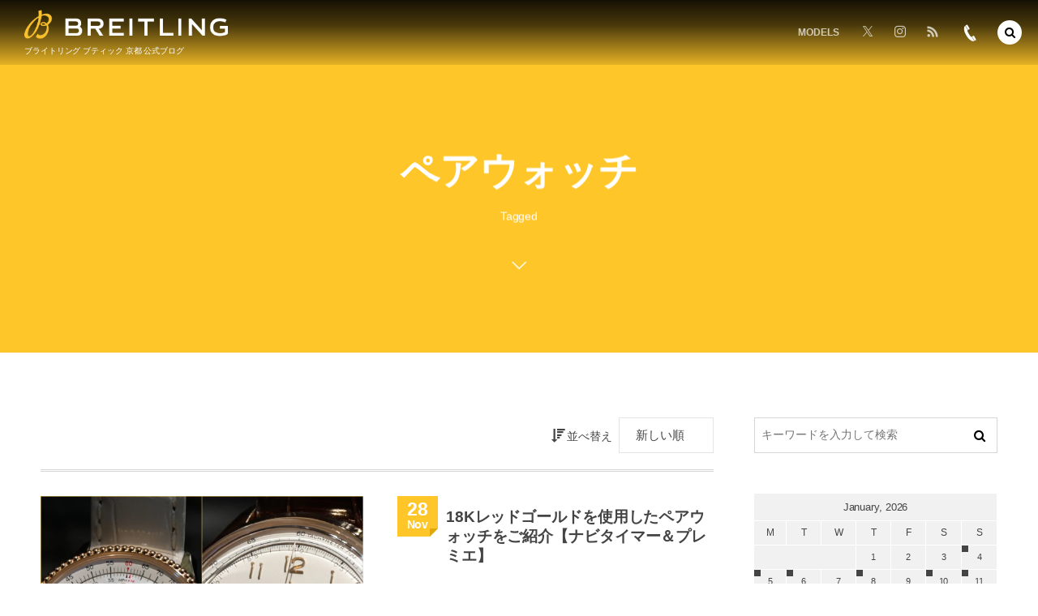

--- FILE ---
content_type: text/html; charset=UTF-8
request_url: https://breitling-kyoto-blog.com/tag/%E3%83%9A%E3%82%A2%E3%82%A6%E3%82%A9%E3%83%83%E3%83%81/
body_size: 26905
content:
<!DOCTYPE html>
<html lang="ja"><head prefix="og: http://ogp.me/ns# fb: http://ogp.me/ns/fb# blog: http://ogp.me/ns/website#"><meta charset="utf-8" />
<meta name="viewport" content="width=device-width,initial-scale=1,minimum-scale=1,user-scalable=yes" /><meta name="description" content="  ペアウォッチタグの記事一覧" /><meta name="keywords" content="ペアウォッチ , breilting,ブライトリング,京都" /><meta property="og:title" content="ペアウォッチ  タグが付けられた記事一覧を表示しています。 -ブライトリングブティック京都 公式ブログ" /><meta property="og:type" content="article" /><meta property="og:url" content="https://breitling-kyoto-blog.com/tag/%E3%83%9A%E3%82%A2%E3%82%A6%E3%82%A9%E3%83%83%E3%83%81/" /><meta property="og:image" content="https://s0.wp.com/i/blank.jpg" /><meta property="og:image:width" content="200" /><meta property="og:image:height" content="200" /><meta property="og:description" content="  ペアウォッチタグの記事一覧" /><meta property="og:site_name" content="ブライトリング ブティック 京都 公式ブログ" /><meta name="twitter:card" content="summary_large_image" /><meta name="twitter:site" content="@@br_osaka" /><link rel="canonical" href="https://breitling-kyoto-blog.com/tag/%E3%83%9A%E3%82%A2%E3%82%A6%E3%82%A9%E3%83%83%E3%83%81/" /><title>ペアウォッチ  タグが付けられた記事一覧を表示しています。 -ブライトリングブティック京都 公式ブログ</title>
<meta name='robots' content='max-image-preview:large' />
<link rel="dns-prefetch" href="//connect.facebook.net" /><link rel="dns-prefetch" href="//secure.gravatar.com" /><link rel="dns-prefetch" href="//api.pinterest.com" /><link rel="dns-prefetch" href="//jsoon.digitiminimi.com" /><link rel="dns-prefetch" href="//b.hatena.ne.jp" /><link rel="dns-prefetch" href="//platform.twitter.com" /><link rel='dns-prefetch' href='//ajax.googleapis.com' />
<link rel='dns-prefetch' href='//stats.wp.com' />
<link rel="alternate" type="application/rss+xml" title="ブライトリング ブティック 京都 公式ブログ &raquo; ペアウォッチ タグのフィード" href="https://breitling-kyoto-blog.com/tag/%e3%83%9a%e3%82%a2%e3%82%a6%e3%82%a9%e3%83%83%e3%83%81/feed/" />
<style id='wp-img-auto-sizes-contain-inline-css' type='text/css'>
img:is([sizes=auto i],[sizes^="auto," i]){contain-intrinsic-size:3000px 1500px}
/*# sourceURL=wp-img-auto-sizes-contain-inline-css */
</style>
<link rel='stylesheet' id='sbi_styles-css' href='https://breitling-kyoto-blog.com/wp-content/plugins/instagram-feed/css/sbi-styles.min.css?ver=6.10.0' type='text/css' media='all' />
<style id='wp-emoji-styles-inline-css' type='text/css'>

	img.wp-smiley, img.emoji {
		display: inline !important;
		border: none !important;
		box-shadow: none !important;
		height: 1em !important;
		width: 1em !important;
		margin: 0 0.07em !important;
		vertical-align: -0.1em !important;
		background: none !important;
		padding: 0 !important;
	}
/*# sourceURL=wp-emoji-styles-inline-css */
</style>
<style id='wp-block-library-inline-css' type='text/css'>
:root{--wp-block-synced-color:#7a00df;--wp-block-synced-color--rgb:122,0,223;--wp-bound-block-color:var(--wp-block-synced-color);--wp-editor-canvas-background:#ddd;--wp-admin-theme-color:#007cba;--wp-admin-theme-color--rgb:0,124,186;--wp-admin-theme-color-darker-10:#006ba1;--wp-admin-theme-color-darker-10--rgb:0,107,160.5;--wp-admin-theme-color-darker-20:#005a87;--wp-admin-theme-color-darker-20--rgb:0,90,135;--wp-admin-border-width-focus:2px}@media (min-resolution:192dpi){:root{--wp-admin-border-width-focus:1.5px}}.wp-element-button{cursor:pointer}:root .has-very-light-gray-background-color{background-color:#eee}:root .has-very-dark-gray-background-color{background-color:#313131}:root .has-very-light-gray-color{color:#eee}:root .has-very-dark-gray-color{color:#313131}:root .has-vivid-green-cyan-to-vivid-cyan-blue-gradient-background{background:linear-gradient(135deg,#00d084,#0693e3)}:root .has-purple-crush-gradient-background{background:linear-gradient(135deg,#34e2e4,#4721fb 50%,#ab1dfe)}:root .has-hazy-dawn-gradient-background{background:linear-gradient(135deg,#faaca8,#dad0ec)}:root .has-subdued-olive-gradient-background{background:linear-gradient(135deg,#fafae1,#67a671)}:root .has-atomic-cream-gradient-background{background:linear-gradient(135deg,#fdd79a,#004a59)}:root .has-nightshade-gradient-background{background:linear-gradient(135deg,#330968,#31cdcf)}:root .has-midnight-gradient-background{background:linear-gradient(135deg,#020381,#2874fc)}:root{--wp--preset--font-size--normal:16px;--wp--preset--font-size--huge:42px}.has-regular-font-size{font-size:1em}.has-larger-font-size{font-size:2.625em}.has-normal-font-size{font-size:var(--wp--preset--font-size--normal)}.has-huge-font-size{font-size:var(--wp--preset--font-size--huge)}.has-text-align-center{text-align:center}.has-text-align-left{text-align:left}.has-text-align-right{text-align:right}.has-fit-text{white-space:nowrap!important}#end-resizable-editor-section{display:none}.aligncenter{clear:both}.items-justified-left{justify-content:flex-start}.items-justified-center{justify-content:center}.items-justified-right{justify-content:flex-end}.items-justified-space-between{justify-content:space-between}.screen-reader-text{border:0;clip-path:inset(50%);height:1px;margin:-1px;overflow:hidden;padding:0;position:absolute;width:1px;word-wrap:normal!important}.screen-reader-text:focus{background-color:#ddd;clip-path:none;color:#444;display:block;font-size:1em;height:auto;left:5px;line-height:normal;padding:15px 23px 14px;text-decoration:none;top:5px;width:auto;z-index:100000}html :where(.has-border-color){border-style:solid}html :where([style*=border-top-color]){border-top-style:solid}html :where([style*=border-right-color]){border-right-style:solid}html :where([style*=border-bottom-color]){border-bottom-style:solid}html :where([style*=border-left-color]){border-left-style:solid}html :where([style*=border-width]){border-style:solid}html :where([style*=border-top-width]){border-top-style:solid}html :where([style*=border-right-width]){border-right-style:solid}html :where([style*=border-bottom-width]){border-bottom-style:solid}html :where([style*=border-left-width]){border-left-style:solid}html :where(img[class*=wp-image-]){height:auto;max-width:100%}:where(figure){margin:0 0 1em}html :where(.is-position-sticky){--wp-admin--admin-bar--position-offset:var(--wp-admin--admin-bar--height,0px)}@media screen and (max-width:600px){html :where(.is-position-sticky){--wp-admin--admin-bar--position-offset:0px}}

/*# sourceURL=wp-block-library-inline-css */
</style><style id='wp-block-heading-inline-css' type='text/css'>
h1:where(.wp-block-heading).has-background,h2:where(.wp-block-heading).has-background,h3:where(.wp-block-heading).has-background,h4:where(.wp-block-heading).has-background,h5:where(.wp-block-heading).has-background,h6:where(.wp-block-heading).has-background{padding:1.25em 2.375em}h1.has-text-align-left[style*=writing-mode]:where([style*=vertical-lr]),h1.has-text-align-right[style*=writing-mode]:where([style*=vertical-rl]),h2.has-text-align-left[style*=writing-mode]:where([style*=vertical-lr]),h2.has-text-align-right[style*=writing-mode]:where([style*=vertical-rl]),h3.has-text-align-left[style*=writing-mode]:where([style*=vertical-lr]),h3.has-text-align-right[style*=writing-mode]:where([style*=vertical-rl]),h4.has-text-align-left[style*=writing-mode]:where([style*=vertical-lr]),h4.has-text-align-right[style*=writing-mode]:where([style*=vertical-rl]),h5.has-text-align-left[style*=writing-mode]:where([style*=vertical-lr]),h5.has-text-align-right[style*=writing-mode]:where([style*=vertical-rl]),h6.has-text-align-left[style*=writing-mode]:where([style*=vertical-lr]),h6.has-text-align-right[style*=writing-mode]:where([style*=vertical-rl]){rotate:180deg}
/*# sourceURL=https://breitling-kyoto-blog.com/wp-includes/blocks/heading/style.min.css */
</style>
<style id='wp-block-paragraph-inline-css' type='text/css'>
.is-small-text{font-size:.875em}.is-regular-text{font-size:1em}.is-large-text{font-size:2.25em}.is-larger-text{font-size:3em}.has-drop-cap:not(:focus):first-letter{float:left;font-size:8.4em;font-style:normal;font-weight:100;line-height:.68;margin:.05em .1em 0 0;text-transform:uppercase}body.rtl .has-drop-cap:not(:focus):first-letter{float:none;margin-left:.1em}p.has-drop-cap.has-background{overflow:hidden}:root :where(p.has-background){padding:1.25em 2.375em}:where(p.has-text-color:not(.has-link-color)) a{color:inherit}p.has-text-align-left[style*="writing-mode:vertical-lr"],p.has-text-align-right[style*="writing-mode:vertical-rl"]{rotate:180deg}
/*# sourceURL=https://breitling-kyoto-blog.com/wp-includes/blocks/paragraph/style.min.css */
</style>
<style id='global-styles-inline-css' type='text/css'>
:root{--wp--preset--aspect-ratio--square: 1;--wp--preset--aspect-ratio--4-3: 4/3;--wp--preset--aspect-ratio--3-4: 3/4;--wp--preset--aspect-ratio--3-2: 3/2;--wp--preset--aspect-ratio--2-3: 2/3;--wp--preset--aspect-ratio--16-9: 16/9;--wp--preset--aspect-ratio--9-16: 9/16;--wp--preset--color--black: #000000;--wp--preset--color--cyan-bluish-gray: #abb8c3;--wp--preset--color--white: #ffffff;--wp--preset--color--pale-pink: #f78da7;--wp--preset--color--vivid-red: #cf2e2e;--wp--preset--color--luminous-vivid-orange: #ff6900;--wp--preset--color--luminous-vivid-amber: #fcb900;--wp--preset--color--light-green-cyan: #7bdcb5;--wp--preset--color--vivid-green-cyan: #00d084;--wp--preset--color--pale-cyan-blue: #8ed1fc;--wp--preset--color--vivid-cyan-blue: #0693e3;--wp--preset--color--vivid-purple: #9b51e0;--wp--preset--gradient--vivid-cyan-blue-to-vivid-purple: linear-gradient(135deg,rgb(6,147,227) 0%,rgb(155,81,224) 100%);--wp--preset--gradient--light-green-cyan-to-vivid-green-cyan: linear-gradient(135deg,rgb(122,220,180) 0%,rgb(0,208,130) 100%);--wp--preset--gradient--luminous-vivid-amber-to-luminous-vivid-orange: linear-gradient(135deg,rgb(252,185,0) 0%,rgb(255,105,0) 100%);--wp--preset--gradient--luminous-vivid-orange-to-vivid-red: linear-gradient(135deg,rgb(255,105,0) 0%,rgb(207,46,46) 100%);--wp--preset--gradient--very-light-gray-to-cyan-bluish-gray: linear-gradient(135deg,rgb(238,238,238) 0%,rgb(169,184,195) 100%);--wp--preset--gradient--cool-to-warm-spectrum: linear-gradient(135deg,rgb(74,234,220) 0%,rgb(151,120,209) 20%,rgb(207,42,186) 40%,rgb(238,44,130) 60%,rgb(251,105,98) 80%,rgb(254,248,76) 100%);--wp--preset--gradient--blush-light-purple: linear-gradient(135deg,rgb(255,206,236) 0%,rgb(152,150,240) 100%);--wp--preset--gradient--blush-bordeaux: linear-gradient(135deg,rgb(254,205,165) 0%,rgb(254,45,45) 50%,rgb(107,0,62) 100%);--wp--preset--gradient--luminous-dusk: linear-gradient(135deg,rgb(255,203,112) 0%,rgb(199,81,192) 50%,rgb(65,88,208) 100%);--wp--preset--gradient--pale-ocean: linear-gradient(135deg,rgb(255,245,203) 0%,rgb(182,227,212) 50%,rgb(51,167,181) 100%);--wp--preset--gradient--electric-grass: linear-gradient(135deg,rgb(202,248,128) 0%,rgb(113,206,126) 100%);--wp--preset--gradient--midnight: linear-gradient(135deg,rgb(2,3,129) 0%,rgb(40,116,252) 100%);--wp--preset--font-size--small: 13px;--wp--preset--font-size--medium: 20px;--wp--preset--font-size--large: 36px;--wp--preset--font-size--x-large: 42px;--wp--preset--spacing--20: 0.44rem;--wp--preset--spacing--30: 0.67rem;--wp--preset--spacing--40: 1rem;--wp--preset--spacing--50: 1.5rem;--wp--preset--spacing--60: 2.25rem;--wp--preset--spacing--70: 3.38rem;--wp--preset--spacing--80: 5.06rem;--wp--preset--shadow--natural: 6px 6px 9px rgba(0, 0, 0, 0.2);--wp--preset--shadow--deep: 12px 12px 50px rgba(0, 0, 0, 0.4);--wp--preset--shadow--sharp: 6px 6px 0px rgba(0, 0, 0, 0.2);--wp--preset--shadow--outlined: 6px 6px 0px -3px rgb(255, 255, 255), 6px 6px rgb(0, 0, 0);--wp--preset--shadow--crisp: 6px 6px 0px rgb(0, 0, 0);}:where(.is-layout-flex){gap: 0.5em;}:where(.is-layout-grid){gap: 0.5em;}body .is-layout-flex{display: flex;}.is-layout-flex{flex-wrap: wrap;align-items: center;}.is-layout-flex > :is(*, div){margin: 0;}body .is-layout-grid{display: grid;}.is-layout-grid > :is(*, div){margin: 0;}:where(.wp-block-columns.is-layout-flex){gap: 2em;}:where(.wp-block-columns.is-layout-grid){gap: 2em;}:where(.wp-block-post-template.is-layout-flex){gap: 1.25em;}:where(.wp-block-post-template.is-layout-grid){gap: 1.25em;}.has-black-color{color: var(--wp--preset--color--black) !important;}.has-cyan-bluish-gray-color{color: var(--wp--preset--color--cyan-bluish-gray) !important;}.has-white-color{color: var(--wp--preset--color--white) !important;}.has-pale-pink-color{color: var(--wp--preset--color--pale-pink) !important;}.has-vivid-red-color{color: var(--wp--preset--color--vivid-red) !important;}.has-luminous-vivid-orange-color{color: var(--wp--preset--color--luminous-vivid-orange) !important;}.has-luminous-vivid-amber-color{color: var(--wp--preset--color--luminous-vivid-amber) !important;}.has-light-green-cyan-color{color: var(--wp--preset--color--light-green-cyan) !important;}.has-vivid-green-cyan-color{color: var(--wp--preset--color--vivid-green-cyan) !important;}.has-pale-cyan-blue-color{color: var(--wp--preset--color--pale-cyan-blue) !important;}.has-vivid-cyan-blue-color{color: var(--wp--preset--color--vivid-cyan-blue) !important;}.has-vivid-purple-color{color: var(--wp--preset--color--vivid-purple) !important;}.has-black-background-color{background-color: var(--wp--preset--color--black) !important;}.has-cyan-bluish-gray-background-color{background-color: var(--wp--preset--color--cyan-bluish-gray) !important;}.has-white-background-color{background-color: var(--wp--preset--color--white) !important;}.has-pale-pink-background-color{background-color: var(--wp--preset--color--pale-pink) !important;}.has-vivid-red-background-color{background-color: var(--wp--preset--color--vivid-red) !important;}.has-luminous-vivid-orange-background-color{background-color: var(--wp--preset--color--luminous-vivid-orange) !important;}.has-luminous-vivid-amber-background-color{background-color: var(--wp--preset--color--luminous-vivid-amber) !important;}.has-light-green-cyan-background-color{background-color: var(--wp--preset--color--light-green-cyan) !important;}.has-vivid-green-cyan-background-color{background-color: var(--wp--preset--color--vivid-green-cyan) !important;}.has-pale-cyan-blue-background-color{background-color: var(--wp--preset--color--pale-cyan-blue) !important;}.has-vivid-cyan-blue-background-color{background-color: var(--wp--preset--color--vivid-cyan-blue) !important;}.has-vivid-purple-background-color{background-color: var(--wp--preset--color--vivid-purple) !important;}.has-black-border-color{border-color: var(--wp--preset--color--black) !important;}.has-cyan-bluish-gray-border-color{border-color: var(--wp--preset--color--cyan-bluish-gray) !important;}.has-white-border-color{border-color: var(--wp--preset--color--white) !important;}.has-pale-pink-border-color{border-color: var(--wp--preset--color--pale-pink) !important;}.has-vivid-red-border-color{border-color: var(--wp--preset--color--vivid-red) !important;}.has-luminous-vivid-orange-border-color{border-color: var(--wp--preset--color--luminous-vivid-orange) !important;}.has-luminous-vivid-amber-border-color{border-color: var(--wp--preset--color--luminous-vivid-amber) !important;}.has-light-green-cyan-border-color{border-color: var(--wp--preset--color--light-green-cyan) !important;}.has-vivid-green-cyan-border-color{border-color: var(--wp--preset--color--vivid-green-cyan) !important;}.has-pale-cyan-blue-border-color{border-color: var(--wp--preset--color--pale-cyan-blue) !important;}.has-vivid-cyan-blue-border-color{border-color: var(--wp--preset--color--vivid-cyan-blue) !important;}.has-vivid-purple-border-color{border-color: var(--wp--preset--color--vivid-purple) !important;}.has-vivid-cyan-blue-to-vivid-purple-gradient-background{background: var(--wp--preset--gradient--vivid-cyan-blue-to-vivid-purple) !important;}.has-light-green-cyan-to-vivid-green-cyan-gradient-background{background: var(--wp--preset--gradient--light-green-cyan-to-vivid-green-cyan) !important;}.has-luminous-vivid-amber-to-luminous-vivid-orange-gradient-background{background: var(--wp--preset--gradient--luminous-vivid-amber-to-luminous-vivid-orange) !important;}.has-luminous-vivid-orange-to-vivid-red-gradient-background{background: var(--wp--preset--gradient--luminous-vivid-orange-to-vivid-red) !important;}.has-very-light-gray-to-cyan-bluish-gray-gradient-background{background: var(--wp--preset--gradient--very-light-gray-to-cyan-bluish-gray) !important;}.has-cool-to-warm-spectrum-gradient-background{background: var(--wp--preset--gradient--cool-to-warm-spectrum) !important;}.has-blush-light-purple-gradient-background{background: var(--wp--preset--gradient--blush-light-purple) !important;}.has-blush-bordeaux-gradient-background{background: var(--wp--preset--gradient--blush-bordeaux) !important;}.has-luminous-dusk-gradient-background{background: var(--wp--preset--gradient--luminous-dusk) !important;}.has-pale-ocean-gradient-background{background: var(--wp--preset--gradient--pale-ocean) !important;}.has-electric-grass-gradient-background{background: var(--wp--preset--gradient--electric-grass) !important;}.has-midnight-gradient-background{background: var(--wp--preset--gradient--midnight) !important;}.has-small-font-size{font-size: var(--wp--preset--font-size--small) !important;}.has-medium-font-size{font-size: var(--wp--preset--font-size--medium) !important;}.has-large-font-size{font-size: var(--wp--preset--font-size--large) !important;}.has-x-large-font-size{font-size: var(--wp--preset--font-size--x-large) !important;}
/*# sourceURL=global-styles-inline-css */
</style>

<style id='classic-theme-styles-inline-css' type='text/css'>
/*! This file is auto-generated */
.wp-block-button__link{color:#fff;background-color:#32373c;border-radius:9999px;box-shadow:none;text-decoration:none;padding:calc(.667em + 2px) calc(1.333em + 2px);font-size:1.125em}.wp-block-file__button{background:#32373c;color:#fff;text-decoration:none}
/*# sourceURL=/wp-includes/css/classic-themes.min.css */
</style>
<link rel='stylesheet' id='widgetopts-styles-css' href='https://breitling-kyoto-blog.com/wp-content/plugins/widget-options/assets/css/widget-options.css?ver=4.1.3' type='text/css' media='all' />
<link rel='stylesheet' id='dp-wp-block-library-css' href='https://breitling-kyoto-blog.com/wp-content/themes/dp-macchiato/css/wp-blocks.css?ver=2.2.9.2' type='text/css' media='all' />
<link rel='stylesheet' id='digipress-css' href='https://breitling-kyoto-blog.com/wp-content/themes/dp-macchiato/css/style.css?ver=20251207082154' type='text/css' media='all' />
<link rel='stylesheet' id='deb-style-blocks-common-css' href='https://breitling-kyoto-blog.com/wp-content/plugins/dp-ex-blocks-free/dist/style-backend.css?ver=20251207081835' type='text/css' media='all' />
<style id='deb-common-styles-inline-css' type='text/css'>
:root{--deb-primary-color:#ffc629;--deb-base-font-color:#444444;--deb-container-bg-color:#ffffff;}body [class*="-reset--line-center-btm"][class*="-keycolor"]::after{--deb-line-color:#ffc629;}body [class*="-line-btm"][class*="-keycolor"]::after{border-color:#ffc629;}body [class*="-reset--line-left"][class*="-keycolor"]::after{--deb-line-color:#ffc629;}body [class*="-reset--deco-circle"][class*="-keycolor"]::after{--deb-circle-color:rgba(255,198,41,.24);--deb-circle-color-ov1:rgba(255,198,41,.3);--deb-circle-color-ov2:rgba(255,198,41,.15);}body p.is-style-box-deco-balloon{background-color:#ffc629;color:#ffffff;}body p.is-style-box-deco-balloon::after{border-color:#ffc629 transparent transparent;}
/*# sourceURL=deb-common-styles-inline-css */
</style>
<link rel='stylesheet' id='dp-sc-profile-css' href='https://breitling-kyoto-blog.com/wp-content/plugins/dp-ex-shortcodes/css/style/shortcodes/profile.css?ver=1.5.5.0' type='text/css' media='all' />
<link rel='stylesheet' id='dp-shortcodes-css' href='https://breitling-kyoto-blog.com/wp-content/plugins/dp-ex-shortcodes/css/style.css?ver=1.5.5.0' type='text/css' media='all' />
<link rel='stylesheet' id='wow-css' href='https://breitling-kyoto-blog.com/wp-content/themes/dp-macchiato/css/animate.css?ver=2.2.9.2' type='text/css' media='all' />
<link rel='stylesheet' id='dp-visual-css' href='https://breitling-kyoto-blog.com/wp-content/uploads/digipress/macchiato/css/visual-custom.css?ver=20251207082154' type='text/css' media='all' />
<script src="https://ajax.googleapis.com/ajax/libs/jquery/3.7.1/jquery.min.js?ver=6.9" id="jquery-js"></script>
<link rel="https://api.w.org/" href="https://breitling-kyoto-blog.com/wp-json/" /><link rel="alternate" title="JSON" type="application/json" href="https://breitling-kyoto-blog.com/wp-json/wp/v2/tags/107" /><link rel="EditURI" type="application/rsd+xml" title="RSD" href="https://breitling-kyoto-blog.com/xmlrpc.php?rsd" />
	<style>img#wpstats{display:none}</style>
		
<link rel="alternate" type="application/rss+xml" title="ブライトリング ブティック 京都 公式ブログ » フィード" href="https://breitling-kyoto-blog.com/feed/" />

<!-- Jetpack Open Graph Tags -->
<meta property="og:type" content="website" />
<meta property="og:title" content="ペアウォッチ  タグが付けられた記事一覧を表示しています。 -ブライトリングブティック京都 公式ブログ" />
<meta property="og:url" content="https://breitling-kyoto-blog.com/tag/%e3%83%9a%e3%82%a2%e3%82%a6%e3%82%a9%e3%83%83%e3%83%81/" />
<meta property="og:site_name" content="ブライトリング ブティック 京都 公式ブログ" />
<meta property="og:image" content="https://breitling-kyoto-blog.com/wp-content/uploads/2022/01/cropped-B_logo0.png" />
<meta property="og:image:width" content="512" />
<meta property="og:image:height" content="512" />
<meta property="og:image:alt" content="" />
<meta property="og:locale" content="ja_JP" />

<!-- End Jetpack Open Graph Tags -->
<link rel="icon" href="https://breitling-kyoto-blog.com/wp-content/uploads/2022/01/cropped-B_logo0-32x32.png" sizes="32x32" />
<link rel="icon" href="https://breitling-kyoto-blog.com/wp-content/uploads/2022/01/cropped-B_logo0-192x192.png" sizes="192x192" />
<link rel="apple-touch-icon" href="https://breitling-kyoto-blog.com/wp-content/uploads/2022/01/cropped-B_logo0-180x180.png" />
<meta name="msapplication-TileImage" content="https://breitling-kyoto-blog.com/wp-content/uploads/2022/01/cropped-B_logo0-270x270.png" />
<script>j$=jQuery;</script><!-- Google Tag Manager -->
<script>(function(w,d,s,l,i){w[l]=w[l]||[];w[l].push({'gtm.start':
new Date().getTime(),event:'gtm.js'});var f=d.getElementsByTagName(s)[0],
j=d.createElement(s),dl=l!='dataLayer'?'&l='+l:'';j.async=true;j.src=
'https://www.googletagmanager.com/gtm.js?id='+i+dl;f.parentNode.insertBefore(j,f);
})(window,document,'script','dataLayer','GTM-KDWGPVL');</script>
<!-- End Google Tag Manager -->
<!-- Google Tag Manager -->
<script>(function(w,d,s,l,i){w[l]=w[l]||[];w[l].push({'gtm.start':
new Date().getTime(),event:'gtm.js'});var f=d.getElementsByTagName(s)[0],
j=d.createElement(s),dl=l!='dataLayer'?'&l='+l:'';j.async=true;j.src=
'https://www.googletagmanager.com/gtm.js?id='+i+dl;f.parentNode.insertBefore(j,f);
})(window,document,'script','dataLayer','GTM-TK5V8TT');</script>
<!-- End Google Tag Manager -->

<meta name="google-site-verification" content="n-QQtTAfpfRckhPQQhO3V_yDZAO5GnkmgOCxodhsqDY" /></head><body class="archive tag tag-107 wp-theme-dp-macchiato main-body" data-ct-sns-cache="true" data-ct-sns-cache-time="86400000"><header id="header_container" class="header_container pc has_search"><div class="h_group"><h1 class="hd_title image wow fadeInDown"><a href="https://breitling-kyoto-blog.com/" title="ブライトリング ブティック 京都 公式ブログ"><img src="https://breitling-kyoto-blog.com/wp-content/uploads/digipress/macchiato/title/Logo Breitling 2018_Inline_P_NEG.png" alt="ブライトリング ブティック 京都 公式ブログ" /></a></h1><h2 class="caption wow fadeInUp"> ブライトリング ブティック 京都 公式ブログ</h2></div><div class="r_block"><nav id="global_menu_nav" class="global_menu_nav wow fadeInDown" data-wow-delay="0.3s"><ul id="global_menu_ul" class=""><li id="menu-item-48" class="menu-item menu-item-type-custom menu-item-object-custom menu-item-has-children"><a class="menu-link"><span class="menu-title">MODELS</span><span class="gnav-bd"></span></a>
<ul class="sub-menu">
	<li id="menu-item-49" class="menu-item menu-item-type-taxonomy menu-item-object-category"><a href="https://breitling-kyoto-blog.com/category/chronomat/" class="menu-link"><span class="menu-title">CHRONOMAT</span></a></li>
	<li id="menu-item-50" class="menu-item menu-item-type-taxonomy menu-item-object-category"><a href="https://breitling-kyoto-blog.com/category/navitimer/" class="menu-link"><span class="menu-title">NAVITIMER</span></a></li>
	<li id="menu-item-54" class="menu-item menu-item-type-taxonomy menu-item-object-category"><a href="https://breitling-kyoto-blog.com/category/classic-avi/" class="menu-link"><span class="menu-title">CLASSIC AVI</span></a></li>
	<li id="menu-item-51" class="menu-item menu-item-type-taxonomy menu-item-object-category"><a href="https://breitling-kyoto-blog.com/category/premier/" class="menu-link"><span class="menu-title">PREMIER</span></a></li>
	<li id="menu-item-53" class="menu-item menu-item-type-taxonomy menu-item-object-category"><a href="https://breitling-kyoto-blog.com/category/superocean-heritage/" class="menu-link"><span class="menu-title">SUPEROCEAN HERITAGE</span></a></li>
	<li id="menu-item-52" class="menu-item menu-item-type-taxonomy menu-item-object-category"><a href="https://breitling-kyoto-blog.com/category/superocean/" class="menu-link"><span class="menu-title">SUPEROCEAN</span></a></li>
	<li id="menu-item-55" class="menu-item menu-item-type-taxonomy menu-item-object-category"><a href="https://breitling-kyoto-blog.com/category/avenger/" class="menu-link"><span class="menu-title">AVENGER</span></a></li>
	<li id="menu-item-56" class="menu-item menu-item-type-taxonomy menu-item-object-category"><a href="https://breitling-kyoto-blog.com/category/professional/" class="menu-link"><span class="menu-title">PROFESSIONAL</span></a></li>
</ul>
</li>
</ul></nav><div id="hd_misc_div" class="hd_misc_div wow fadeInDown" data-wow-delay="0.3s"><div class="hd_sns_links"><ul><li class="tw"><a href="https://twitter.com/br_osaka_kyoto" title="Follow on Twitter" target="_blank"><i class="icon-twitter"></i></a></li><li class="instagram"><a href="https://www.instagram.com/breitling_osaka_squad/" title="Instagram" target="_blank"><i class="icon-instagram"></i></a></li><li class="rss"><a href="https://breitling-kyoto-blog.com/feed/" title="Subscribe Feed" target="_blank"><i class="icon-rss"></i></a></li></ul></div><div id="hd_tel"><a href="tel:075-212-1884" class="icon-phone"><span>075-212-1884</span></a></div></div></div><div id="expand_float_menu" class="expand_float_menu wow fadeInDown" data-wow-delay="0.3s"><i class="icon-menu"></i></div></header><div id="container" class="dp-container pc clearfix not-home"><section class="ct-hd term-color107"><div class="ct-whole"><h2 class="hd-title plx" data-sr="enter top move 20px reset"><span>  ペアウォッチ</span></h2><div class="title-desc plx" data-sr="enter bottom move 15px wait 0.2s reset">Tagged<i class="hd-arrow icon-down-open"></i></div></div></section><div class="content-wrap incontainer clearfix not-home">
<div id="content" class="content two-col right"><section class="loop-section normal two_lines flip_hover clearfix"><div class="sort-form-area"><span class="sort-form-title"><i class="icon-sort-desc"></i>並べ替え</span><form method="get" class="sort-form" target="_top" action="https://breitling-kyoto-blog.com/tag/%E3%83%9A%E3%82%A2%E3%82%A6%E3%82%A9%E3%83%83%E3%83%81/" target="_top"><select name="sort" onchange="submit(this.form);"><option value="date">新しい順</option><option value="modified">更新順</option><option value="popular">人気順</option><option value="title">タイトル順</option></select></form></div><div class="loop-div autopager two-col clearfix"><article class="loop-article two-col term-color4 wow fadeInUp"><div class="loop-col one"><div class="loop-post-thumb normal"><a href="https://breitling-kyoto-blog.com/2489/" rel="bookmark" class="thumb-link"><img src="https://breitling-kyoto-blog.com/wp-content/uploads/2022/08/Collage-1-427x320.jpg" width="427" height="320" layout="responsive" class="wp-post-image" alt="18Kレッドゴールドを使用したペアウォッチをご紹介【ナビタイマー＆プレミエ】" srcset="https://breitling-kyoto-blog.com/wp-content/uploads/2022/08/Collage-1-427x320.jpg 427w, https://breitling-kyoto-blog.com/wp-content/uploads/2022/08/Collage-1-600x450.jpg 600w, https://breitling-kyoto-blog.com/wp-content/uploads/2022/08/Collage-1-768x576.jpg 768w, https://breitling-kyoto-blog.com/wp-content/uploads/2022/08/Collage-1-853x640.jpg 853w, https://breitling-kyoto-blog.com/wp-content/uploads/2022/08/Collage-1.jpg 1200w" /></a></div></div><div class="loop-col two"><div class="loop-article-content"><div class="title-line"><div class="loop-date"><time datetime="2024-11-28T11:05:41+09:00" class="updated"><span class="date_day_double">28</span><span class="date_month_en">Nov</span></time></div><h1 class="entry-title loop-title normal"><a href="https://breitling-kyoto-blog.com/2489/" rel="bookmark" class="item-link">18Kレッドゴールドを使用したペアウォッチをご紹介【ナビタイマー＆プレミエ】</a></h1></div><div class="loop-meta clearfix"><div class="meta-cat"><a href="https://breitling-kyoto-blog.com/category/navitimer/" rel="tag" class="item-link term-color4">ナビタイマー</a></div><div class="meta-views">2581 views</div></div><div class="loop-excerpt entry-summary">皆様、こんにちは。いつもブライトリングブティック京都のブログをご覧いただき、誠にありがとうございます。今回はナビタイマーとプレミエのゴールドを使用したモデルをご紹介していきます。 今回、あえて異なるモデルを組み合わせた理由についてご説明いたします。「ペア」と聞くと同じモデルでなければいけないとお考えになる方もいらっしゃ...</div><div class="loop-share-num ct-shares" data-url="https://breitling-kyoto-blog.com/2489/"><div class="bg-likes ct-fb"><i class="share-icon icon-facebook"></i><span class="share-num"></span></div></div><div class="more-link"><a href="https://breitling-kyoto-blog.com/2489/" class="item-link"><span>Read More</span></a></div></div></div></article><article class="loop-article two-col term-color11 wow fadeInUp"><div class="loop-col one"><div class="loop-post-thumb normal"><a href="https://breitling-kyoto-blog.com/7637/" rel="bookmark" class="thumb-link"><img src="https://breitling-kyoto-blog.com/wp-content/uploads/2024/07/DSC4466-427x320.jpg" width="427" height="320" layout="responsive" class="wp-post-image" alt="【お知らせ】残り僅か！ブティック京都限定のうちわをプレゼント中！" srcset="https://breitling-kyoto-blog.com/wp-content/uploads/2024/07/DSC4466-427x320.jpg 427w, https://breitling-kyoto-blog.com/wp-content/uploads/2024/07/DSC4466-600x450.jpg 600w, https://breitling-kyoto-blog.com/wp-content/uploads/2024/07/DSC4466-768x576.jpg 768w, https://breitling-kyoto-blog.com/wp-content/uploads/2024/07/DSC4466-853x640.jpg 853w, https://breitling-kyoto-blog.com/wp-content/uploads/2024/07/DSC4466.jpg 1200w" /></a></div></div><div class="loop-col two"><div class="loop-article-content"><div class="title-line"><div class="loop-date"><time datetime="2024-08-02T11:03:04+09:00" class="updated"><span class="date_day_double">02</span><span class="date_month_en">Aug</span></time></div><h1 class="entry-title loop-title normal"><a href="https://breitling-kyoto-blog.com/7637/" rel="bookmark" class="item-link">【お知らせ】残り僅か！ブティック京都限定のうちわをプレゼント中！</a></h1></div><div class="loop-meta clearfix"><div class="meta-cat"><a href="https://breitling-kyoto-blog.com/category/news/" rel="tag" class="item-link term-color11">お知らせ</a></div><div class="meta-views">1054 views</div></div><div class="loop-excerpt entry-summary">皆様こんにちは。いつもブライトリングブティック京都のブログをご覧いただき、誠にありがとうございます。本日はタイトルにもあるように特別なお知らせです。 京都は日本でも有数の「盆地」で有名です。その為、夏は特に天気予報を見ると40℃近い日が続くこともしばしば…。そんな夏をどのように乗り越え、楽しむのかというのは非常に重要で...</div><div class="loop-share-num ct-shares" data-url="https://breitling-kyoto-blog.com/7637/"><div class="bg-likes ct-fb"><i class="share-icon icon-facebook"></i><span class="share-num"></span></div></div><div class="more-link"><a href="https://breitling-kyoto-blog.com/7637/" class="item-link"><span>Read More</span></a></div></div></div></article><article class="loop-article two-col term-color3 wow fadeInUp"><div class="loop-col one"><div class="loop-post-thumb normal"><a href="https://breitling-kyoto-blog.com/512/" rel="bookmark" class="thumb-link"><img src="https://breitling-kyoto-blog.com/wp-content/uploads/2022/03/DSC7699-3-427x320.jpg" width="427" height="320" layout="responsive" class="wp-post-image" alt="パートナーと過ごす時間をより素敵に？ブライトリングのペアウォッチを「クロノマット」からご紹介！" srcset="https://breitling-kyoto-blog.com/wp-content/uploads/2022/03/DSC7699-3-427x320.jpg 427w, https://breitling-kyoto-blog.com/wp-content/uploads/2022/03/DSC7699-3-600x450.jpg 600w, https://breitling-kyoto-blog.com/wp-content/uploads/2022/03/DSC7699-3-768x576.jpg 768w, https://breitling-kyoto-blog.com/wp-content/uploads/2022/03/DSC7699-3-853x640.jpg 853w, https://breitling-kyoto-blog.com/wp-content/uploads/2022/03/DSC7699-3.jpg 1200w" /></a></div></div><div class="loop-col two"><div class="loop-article-content"><div class="title-line"><div class="loop-date"><time datetime="2024-05-20T11:44:39+09:00" class="updated"><span class="date_day_double">20</span><span class="date_month_en">May</span></time></div><h1 class="entry-title loop-title normal"><a href="https://breitling-kyoto-blog.com/512/" rel="bookmark" class="item-link">パートナーと過ごす時間をより素敵に？ブライトリングのペアウォッチを「クロノマット」からご紹介！</a></h1></div><div class="loop-meta clearfix"><div class="meta-cat"><a href="https://breitling-kyoto-blog.com/category/chronomat/" rel="tag" class="item-link term-color3">クロノマット</a></div><div class="meta-views">4854 views</div></div><div class="loop-excerpt entry-summary">こんにちは、澤本です。 今回はペアウォッチとしてご利用いただけるモデルをご紹介致します。 18Kレッドゴールド×ステンレススチールのコンビのエレガントさのある2本となります。ブライトリング渾身のラグジュアリースポーツモデルとして2020年にリニューアルを果たし、世界的に人気の高い「クロノマット」シリーズからのご紹介です...</div><div class="loop-share-num ct-shares" data-url="https://breitling-kyoto-blog.com/512/"><div class="bg-likes ct-fb"><i class="share-icon icon-facebook"></i><span class="share-num"></span></div></div><div class="more-link"><a href="https://breitling-kyoto-blog.com/512/" class="item-link"><span>Read More</span></a></div></div></div></article><article class="loop-article two-col term-color3 wow fadeInUp"><div class="loop-col one"><div class="loop-post-thumb normal"><a href="https://breitling-kyoto-blog.com/1048/" rel="bookmark" class="thumb-link"><img src="https://breitling-kyoto-blog.com/wp-content/uploads/2023/07/P1100618-427x320.jpg" width="427" height="320" layout="responsive" class="wp-post-image" alt="ブラックMOPで上品に渋く決める【クロノマット32 ジャパンリミテッド＆クロノマット B01 42 ジャパンエディション】" srcset="https://breitling-kyoto-blog.com/wp-content/uploads/2023/07/P1100618-427x320.jpg 427w, https://breitling-kyoto-blog.com/wp-content/uploads/2023/07/P1100618-600x450.jpg 600w, https://breitling-kyoto-blog.com/wp-content/uploads/2023/07/P1100618-768x576.jpg 768w, https://breitling-kyoto-blog.com/wp-content/uploads/2023/07/P1100618-853x640.jpg 853w, https://breitling-kyoto-blog.com/wp-content/uploads/2023/07/P1100618.jpg 1200w" /></a></div></div><div class="loop-col two"><div class="loop-article-content"><div class="title-line"><div class="loop-date"><time datetime="2024-03-20T13:07:52+09:00" class="updated"><span class="date_day_double">20</span><span class="date_month_en">Mar</span></time></div><h1 class="entry-title loop-title normal"><a href="https://breitling-kyoto-blog.com/1048/" rel="bookmark" class="item-link">ブラックMOPで上品に渋く決める【クロノマット32 ジャパンリミテッド＆クロノマット B01 42 ジャパンエディション】</a></h1></div><div class="loop-meta clearfix"><div class="meta-cat"><a href="https://breitling-kyoto-blog.com/category/chronomat/" rel="tag" class="item-link term-color3">クロノマット</a></div><div class="meta-views">3306 views</div></div><div class="loop-excerpt entry-summary">皆様こんにちは、宮崎でございます。いつもブライトリングブティック京都のブログをご覧いただき誠にありがとうございます。さて、ご紹介するモデルは『クロノマット 32 ジャパン リミテッド』と『クロノマット B01 42 ジャパンエディション』でございます。こちら、日本でしか手に入らない特別なモデルとなっており、日本の方はも...</div><div class="loop-share-num ct-shares" data-url="https://breitling-kyoto-blog.com/1048/"><div class="bg-likes ct-fb"><i class="share-icon icon-facebook"></i><span class="share-num"></span></div></div><div class="more-link"><a href="https://breitling-kyoto-blog.com/1048/" class="item-link"><span>Read More</span></a></div></div></div></article><article class="loop-article two-col term-color3 wow fadeInUp"><div class="loop-col one"><div class="loop-post-thumb normal"><a href="https://breitling-kyoto-blog.com/3580/" rel="bookmark" class="thumb-link"><img src="https://breitling-kyoto-blog.com/wp-content/uploads/2022/12/P1070022-2-426x320.jpg" width="426" height="320" layout="responsive" class="wp-post-image" alt="【本日クリスマスフェア最終日】大切な方とのお揃いのお時計はいかがですか？" srcset="https://breitling-kyoto-blog.com/wp-content/uploads/2022/12/P1070022-2-426x320.jpg 426w, https://breitling-kyoto-blog.com/wp-content/uploads/2022/12/P1070022-2-600x451.jpg 600w, https://breitling-kyoto-blog.com/wp-content/uploads/2022/12/P1070022-2-768x577.jpg 768w, https://breitling-kyoto-blog.com/wp-content/uploads/2022/12/P1070022-2-852x640.jpg 852w, https://breitling-kyoto-blog.com/wp-content/uploads/2022/12/P1070022-2.jpg 1200w" /></a></div></div><div class="loop-col two"><div class="loop-article-content"><div class="title-line"><div class="loop-date"><time datetime="2022-12-25T15:00:00+09:00" class="updated"><span class="date_day_double">25</span><span class="date_month_en">Dec</span></time></div><h1 class="entry-title loop-title normal"><a href="https://breitling-kyoto-blog.com/3580/" rel="bookmark" class="item-link">【本日クリスマスフェア最終日】大切な方とのお揃いのお時計はいかがですか？</a></h1></div><div class="loop-meta clearfix"><div class="meta-cat"><a href="https://breitling-kyoto-blog.com/category/chronomat/" rel="tag" class="item-link term-color3">クロノマット</a></div><div class="meta-views">1670 views</div></div><div class="loop-excerpt entry-summary">こんにちは、宮崎と申します。 1984年に創業100周年を記念して発表された記念すべきモデル『クロノマット』、登場以来ブライトリングのアイコニックな存在となり、現在も不動の地位を確立しております。今回はその「クロノマット」シリーズからブルーが知的な印象を醸し出してくれる2本をご紹介致します。ブルーということで爽やかなお...</div><div class="loop-share-num ct-shares" data-url="https://breitling-kyoto-blog.com/3580/"><div class="bg-likes ct-fb"><i class="share-icon icon-facebook"></i><span class="share-num"></span></div></div><div class="more-link"><a href="https://breitling-kyoto-blog.com/3580/" class="item-link"><span>Read More</span></a></div></div></div></article></div></section></div><aside id="sidebar" class="sidebar right first">
<div id="search-2" class="widget widget-box widget_search slider_fx"><form role="search" method="get" class="search-form no-params" target="_top" action="https://breitling-kyoto-blog.com/"><div class="words-area"><label><span class="screen-reader-text">検索</span><input type="search" class="search-field" placeholder="キーワードを入力して検索" value="" name="s" title="検索" required /></label><button type="submit" class="search-btn"><i class="icon-search"></i></button></div></form></div><div id="calendar-2" class="widget widget-box widget_calendar slider_fx"><div id="calendar_wrap" class="calendar_wrap"><table id="wp-calendar" class="wp-calendar-table">
	<caption>January, 2026</caption>
	<thead>
	<tr>
		<th scope="col" aria-label="Monday">M</th>
		<th scope="col" aria-label="Tuesday">T</th>
		<th scope="col" aria-label="Wednesday">W</th>
		<th scope="col" aria-label="Thursday">T</th>
		<th scope="col" aria-label="Friday">F</th>
		<th scope="col" aria-label="Saturday">S</th>
		<th scope="col" aria-label="Sunday">S</th>
	</tr>
	</thead>
	<tbody>
	<tr>
		<td colspan="3" class="pad">&nbsp;</td><td>1</td><td>2</td><td>3</td><td><a href="https://breitling-kyoto-blog.com/date/2026/01/04/" aria-label="202614日 に投稿を公開">4</a></td>
	</tr>
	<tr>
		<td><a href="https://breitling-kyoto-blog.com/date/2026/01/05/" aria-label="202615日 に投稿を公開">5</a></td><td><a href="https://breitling-kyoto-blog.com/date/2026/01/06/" aria-label="202616日 に投稿を公開">6</a></td><td>7</td><td><a href="https://breitling-kyoto-blog.com/date/2026/01/08/" aria-label="202618日 に投稿を公開">8</a></td><td>9</td><td><a href="https://breitling-kyoto-blog.com/date/2026/01/10/" aria-label="2026110日 に投稿を公開">10</a></td><td><a href="https://breitling-kyoto-blog.com/date/2026/01/11/" aria-label="2026111日 に投稿を公開">11</a></td>
	</tr>
	<tr>
		<td><a href="https://breitling-kyoto-blog.com/date/2026/01/12/" aria-label="2026112日 に投稿を公開">12</a></td><td><a href="https://breitling-kyoto-blog.com/date/2026/01/13/" aria-label="2026113日 に投稿を公開">13</a></td><td>14</td><td><a href="https://breitling-kyoto-blog.com/date/2026/01/15/" aria-label="2026115日 に投稿を公開">15</a></td><td><a href="https://breitling-kyoto-blog.com/date/2026/01/16/" aria-label="2026116日 に投稿を公開">16</a></td><td><a href="https://breitling-kyoto-blog.com/date/2026/01/17/" aria-label="2026117日 に投稿を公開">17</a></td><td id="today">18</td>
	</tr>
	<tr>
		<td>19</td><td>20</td><td>21</td><td>22</td><td>23</td><td>24</td><td>25</td>
	</tr>
	<tr>
		<td>26</td><td>27</td><td>28</td><td>29</td><td>30</td><td>31</td>
		<td class="pad" colspan="1">&nbsp;</td>
	</tr>
	</tbody>
	</table><nav aria-label="前と次の" class="wp-calendar-nav">
		<span class="wp-calendar-nav-prev"><a href="https://breitling-kyoto-blog.com/date/2025/12/">&laquo; Dec.</a></span>
		<span class="pad">&nbsp;</span>
		<span class="wp-calendar-nav-next">&nbsp;</span>
	</nav></div></div><div id="custom_html-2" class="widget_text widget widget-box widget_custom_html slider_fx"><div class="textwidget custom-html-widget"><div class="clearfix"><div class="dp_sc_prof" style="width:100%;background-color:#ffffff;border:1px solid #dddddd;"><div class="dp_sc_prof_top_area has-bd" style="background-color:#dddddd;"><div class="dp_sc_prof_top_bgimg"><img src="https://breitling-kyoto-blog.com/wp-content/uploads/2022/01/r05.jpg" alt="Profile image" /></div></div><figure class="dp_sc_prof_img" style="margin-top:-35px;border-style:solid;border-color:#ffffff;background-color:#ffffff;border-width:5px;width:70px;height:70px;"><a href="https://breitling-kyoto-blog.com"><span class="cover_img" style="background-image:url('https://breitling-osaka-blog.com/wp-content/uploads/2018/11/B_logoBK.jpg');"></span></a></figure><div class="dp_sc_prof_name"><a href="https://breitling-kyoto-blog.com" style="color:#333333;font-size:18px;font-weight:bold;">ブライトリング ブティック 京都</a></div><div class="dp_sc_prof_desc" style="color:#888888;font-size:12px;">
京都市下京区立売西町76-2<br />
075-212-1884<br />
11:00 ~ 19:00　水曜定休<br />
<br />
<!--
&#091;button color="#EF9406" title="お問い合わせ"  size="" url="https://www.jw-oomiya.co.jp/contact/?s_id=3&con_shops=%E3%83%96%E3%83%A9%E3%82%A4%E3%83%88%E3%83%AA%E3%83%B3%E3%82%B0%E3%83%BB%E3%83%96%E3%83%86%E3%82%A3%E3%83%83%E3%82%AF%20%E5%A4%A7%E9%98%AA"&#093;
-->
<a href="https://goo.gl/maps/naAdkLtJ4PYGadZu9" id="btng47wh" class="btn ">Googleマップ</a><style>#btng47wh{border-color:#EF9406;}#btng47wh:after{background-color:#EF9406;background-image:none;}#btng47wh{color:#EF9406!important;}#btng47wh:hover{color:#fff!important;}</style>
</div></div></div></div></div><div id="dpmostviewedpostswidget-2" class="widget widget-box dp_recent_posts_widget slider_fx"><h3 class="wd-title"><span>人気記事 TOP5</span></h3><ul class="recent_entries has_thumb type-"><li class="clearfix has_rank"><div class="widget-post-thumb thumb"><a href="https://breitling-kyoto-blog.com/13109/" class="thumb-link"><figure class="post-thumb" style="background-image:url('https://breitling-kyoto-blog.com/wp-content/uploads/2026/01/DSC7729-280x192.jpg');"></figure></a></div><div class="excerpt_div clearfix has_thumb"><time datetime="2026-01-13T16:46:16+09:00" class="widget-time">13 Jan, 2026</time><div class="excerpt_title_wid" role="heading"><a href="https://breitling-kyoto-blog.com/13109/" class="item-link">パイロットウォッチか、ダイバーズか・・・お悩みの方へ「クロノマットB01 42 ジャパンエディシ...</a></div><div class="meta-views widget-views">2253 views</div></div><span class="rank_label thumb">1</span></li><li class="clearfix has_rank"><div class="widget-post-thumb thumb"><a href="https://breitling-kyoto-blog.com/5668/" class="thumb-link"><figure class="post-thumb" style="background-image:url('https://breitling-kyoto-blog.com/wp-content/uploads/2022/02/DSC7416-280x192.jpg');"></figure></a></div><div class="excerpt_div clearfix has_thumb"><time datetime="2025-11-09T15:46:14+09:00" class="widget-time">9 Nov, 2025</time><div class="excerpt_title_wid" role="heading"><a href="https://breitling-kyoto-blog.com/5668/" class="item-link">【2025年度版】腕時計の値上がりはいつまで続く？いつが買い時？よくあるご質問をご紹介</a></div><div class="meta-views widget-views">800 views</div></div><span class="rank_label thumb">2</span></li><li class="clearfix has_rank"><div class="widget-post-thumb thumb"><a href="https://breitling-kyoto-blog.com/12866/" class="thumb-link"><figure class="post-thumb" style="background-image:url('https://breitling-kyoto-blog.com/wp-content/uploads/2025/12/DSC7462-280x192.jpg');"></figure></a></div><div class="excerpt_div clearfix has_thumb"><time datetime="2025-12-24T14:38:39+09:00" class="widget-time">24 Dec, 2025</time><div class="excerpt_title_wid" role="heading"><a href="https://breitling-kyoto-blog.com/12866/" class="item-link">【価格改定決定！】実際にどれくらい上がるの？</a></div><div class="meta-views widget-views">582 views</div></div><span class="rank_label thumb">3</span></li><li class="clearfix has_rank"><div class="widget-post-thumb thumb"><a href="https://breitling-kyoto-blog.com/8618/" class="thumb-link"><figure class="post-thumb" style="background-image:url('https://breitling-kyoto-blog.com/wp-content/uploads/2024/06/S__262078490_0-280x192.jpg');"></figure></a></div><div class="excerpt_div clearfix has_thumb"><time datetime="2025-07-20T11:11:59+09:00" class="widget-time">20 Jul, 2025</time><div class="excerpt_title_wid" role="heading"><a href="https://breitling-kyoto-blog.com/8618/" class="item-link">【ブライトリング】意外とやりがち。これは壊れる自動巻きクロノグラフのNG行為３選。</a></div><div class="meta-views widget-views">343 views</div></div><span class="rank_label thumb">4</span></li><li class="clearfix has_rank"><div class="widget-post-thumb thumb"><a href="https://breitling-kyoto-blog.com/12993/" class="thumb-link"><figure class="post-thumb" style="background-image:url('https://breitling-kyoto-blog.com/wp-content/uploads/2025/11/DSC7220-280x192.jpg');"></figure></a></div><div class="excerpt_div clearfix has_thumb"><time datetime="2026-01-05T11:49:18+09:00" class="widget-time">5 Jan, 2026</time><div class="excerpt_title_wid" role="heading"><a href="https://breitling-kyoto-blog.com/12993/" class="item-link">【ブライトリング】2025年 生産終了モデルまとめ！あの人気のカラーリングも含まれています。</a></div><div class="meta-views widget-views">328 views</div></div><span class="rank_label thumb">5</span></li></ul></div><div id="categories-2" class="widget widget-box widget_categories slider_fx"><h3 class="wd-title"><span>カテゴリー</span></h3>
			<ul>
					<li class="cat-item cat-item-3"><a href="https://breitling-kyoto-blog.com/category/chronomat/" >クロノマット</a>
</li>
	<li class="cat-item cat-item-4"><a href="https://breitling-kyoto-blog.com/category/navitimer/" >ナビタイマー</a>
</li>
	<li class="cat-item cat-item-9"><a href="https://breitling-kyoto-blog.com/category/premier/" >プレミエ</a>
</li>
	<li class="cat-item cat-item-264"><a href="https://breitling-kyoto-blog.com/category/top-time/" >トップタイム</a>
</li>
	<li class="cat-item cat-item-6"><a href="https://breitling-kyoto-blog.com/category/superocean/" >スーパーオーシャン</a>
</li>
	<li class="cat-item cat-item-7"><a href="https://breitling-kyoto-blog.com/category/superocean-heritage/" >スーパーオーシャン ヘリテージ</a>
</li>
	<li class="cat-item cat-item-8"><a href="https://breitling-kyoto-blog.com/category/classic-avi/" >クラシック アヴィ</a>
</li>
	<li class="cat-item cat-item-5"><a href="https://breitling-kyoto-blog.com/category/avenger/" >アベンジャー</a>
</li>
	<li class="cat-item cat-item-10"><a href="https://breitling-kyoto-blog.com/category/professional/" >プロフェッショナル</a>
</li>
	<li class="cat-item cat-item-11"><a href="https://breitling-kyoto-blog.com/category/news/" >お知らせ</a>
</li>
			</ul>

			</div><div id="custom_html-3" class="widget_text widget widget-box widget_custom_html slider_fx"><h3 class="wd-title"><span>インスタグラム</span></h3><div class="textwidget custom-html-widget">
<div id="sb_instagram"  class="sbi sbi_mob_col_3 sbi_tab_col_3 sbi_col_3" style="padding-bottom: 10px; width: 100%;"	 data-feedid="*1"  data-res="auto" data-cols="3" data-colsmobile="3" data-colstablet="3" data-num="9" data-nummobile="3" data-item-padding="5"	 data-shortcode-atts="{&quot;feed&quot;:&quot;1&quot;}"  data-postid="" data-locatornonce="f4cae3c150" data-imageaspectratio="1:1" data-sbi-flags="favorLocal">
	
	<div id="sbi_images"  style="gap: 10px;">
		<div class="sbi_item sbi_type_video sbi_new sbi_transition"
	id="sbi_18086431619024842" data-date="1768632741">
	<div class="sbi_photo_wrap">
		<a class="sbi_photo" href="https://www.instagram.com/reel/DTmjdwbETGW/" target="_blank" rel="noopener nofollow"
			data-full-res="https://scontent-itm1-1.cdninstagram.com/v/t51.71878-15/610781748_2407677533022320_9136520323119778553_n.jpg?stp=dst-jpg_e35_tt6&#038;_nc_cat=106&#038;ccb=7-5&#038;_nc_sid=18de74&#038;efg=eyJlZmdfdGFnIjoiQ0xJUFMuYmVzdF9pbWFnZV91cmxnZW4uQzMifQ%3D%3D&#038;_nc_ohc=yPIngxNILfgQ7kNvwECf7om&#038;_nc_oc=AdkjOEq5BNs8T_G8o0Fn88Z_bkk3RVqizHjRuMPOrYRTkHKUIVFa5HVCWXbmy0huEp4&#038;_nc_zt=23&#038;_nc_ht=scontent-itm1-1.cdninstagram.com&#038;edm=ANo9K5cEAAAA&#038;_nc_gid=TfcHXQ3VVPK5a4wZQeP8Zg&#038;oh=00_AfotBuT3X4ISz_Hk3ZyAGfR0EQmSPkPlMi_5Ou--2xiW2Q&#038;oe=69718BBD"
			data-img-src-set="{&quot;d&quot;:&quot;https:\/\/scontent-itm1-1.cdninstagram.com\/v\/t51.71878-15\/610781748_2407677533022320_9136520323119778553_n.jpg?stp=dst-jpg_e35_tt6&amp;_nc_cat=106&amp;ccb=7-5&amp;_nc_sid=18de74&amp;efg=eyJlZmdfdGFnIjoiQ0xJUFMuYmVzdF9pbWFnZV91cmxnZW4uQzMifQ%3D%3D&amp;_nc_ohc=yPIngxNILfgQ7kNvwECf7om&amp;_nc_oc=AdkjOEq5BNs8T_G8o0Fn88Z_bkk3RVqizHjRuMPOrYRTkHKUIVFa5HVCWXbmy0huEp4&amp;_nc_zt=23&amp;_nc_ht=scontent-itm1-1.cdninstagram.com&amp;edm=ANo9K5cEAAAA&amp;_nc_gid=TfcHXQ3VVPK5a4wZQeP8Zg&amp;oh=00_AfotBuT3X4ISz_Hk3ZyAGfR0EQmSPkPlMi_5Ou--2xiW2Q&amp;oe=69718BBD&quot;,&quot;150&quot;:&quot;https:\/\/scontent-itm1-1.cdninstagram.com\/v\/t51.71878-15\/610781748_2407677533022320_9136520323119778553_n.jpg?stp=dst-jpg_e35_tt6&amp;_nc_cat=106&amp;ccb=7-5&amp;_nc_sid=18de74&amp;efg=eyJlZmdfdGFnIjoiQ0xJUFMuYmVzdF9pbWFnZV91cmxnZW4uQzMifQ%3D%3D&amp;_nc_ohc=yPIngxNILfgQ7kNvwECf7om&amp;_nc_oc=AdkjOEq5BNs8T_G8o0Fn88Z_bkk3RVqizHjRuMPOrYRTkHKUIVFa5HVCWXbmy0huEp4&amp;_nc_zt=23&amp;_nc_ht=scontent-itm1-1.cdninstagram.com&amp;edm=ANo9K5cEAAAA&amp;_nc_gid=TfcHXQ3VVPK5a4wZQeP8Zg&amp;oh=00_AfotBuT3X4ISz_Hk3ZyAGfR0EQmSPkPlMi_5Ou--2xiW2Q&amp;oe=69718BBD&quot;,&quot;320&quot;:&quot;https:\/\/scontent-itm1-1.cdninstagram.com\/v\/t51.71878-15\/610781748_2407677533022320_9136520323119778553_n.jpg?stp=dst-jpg_e35_tt6&amp;_nc_cat=106&amp;ccb=7-5&amp;_nc_sid=18de74&amp;efg=eyJlZmdfdGFnIjoiQ0xJUFMuYmVzdF9pbWFnZV91cmxnZW4uQzMifQ%3D%3D&amp;_nc_ohc=yPIngxNILfgQ7kNvwECf7om&amp;_nc_oc=AdkjOEq5BNs8T_G8o0Fn88Z_bkk3RVqizHjRuMPOrYRTkHKUIVFa5HVCWXbmy0huEp4&amp;_nc_zt=23&amp;_nc_ht=scontent-itm1-1.cdninstagram.com&amp;edm=ANo9K5cEAAAA&amp;_nc_gid=TfcHXQ3VVPK5a4wZQeP8Zg&amp;oh=00_AfotBuT3X4ISz_Hk3ZyAGfR0EQmSPkPlMi_5Ou--2xiW2Q&amp;oe=69718BBD&quot;,&quot;640&quot;:&quot;https:\/\/scontent-itm1-1.cdninstagram.com\/v\/t51.71878-15\/610781748_2407677533022320_9136520323119778553_n.jpg?stp=dst-jpg_e35_tt6&amp;_nc_cat=106&amp;ccb=7-5&amp;_nc_sid=18de74&amp;efg=eyJlZmdfdGFnIjoiQ0xJUFMuYmVzdF9pbWFnZV91cmxnZW4uQzMifQ%3D%3D&amp;_nc_ohc=yPIngxNILfgQ7kNvwECf7om&amp;_nc_oc=AdkjOEq5BNs8T_G8o0Fn88Z_bkk3RVqizHjRuMPOrYRTkHKUIVFa5HVCWXbmy0huEp4&amp;_nc_zt=23&amp;_nc_ht=scontent-itm1-1.cdninstagram.com&amp;edm=ANo9K5cEAAAA&amp;_nc_gid=TfcHXQ3VVPK5a4wZQeP8Zg&amp;oh=00_AfotBuT3X4ISz_Hk3ZyAGfR0EQmSPkPlMi_5Ou--2xiW2Q&amp;oe=69718BBD&quot;}">
			<span class="sbi-screenreader">屋外の自然光を受けて、
ナビタイマーの表情はさらに豊かに変化します。

柔らかな光の中で浮かび上がる</span>
						<svg style="color: rgba(255,255,255,1)" class="svg-inline--fa fa-play fa-w-14 sbi_playbtn" aria-label="Play" aria-hidden="true" data-fa-processed="" data-prefix="fa" data-icon="play" role="presentation" xmlns="http://www.w3.org/2000/svg" viewBox="0 0 448 512"><path fill="currentColor" d="M424.4 214.7L72.4 6.6C43.8-10.3 0 6.1 0 47.9V464c0 37.5 40.7 60.1 72.4 41.3l352-208c31.4-18.5 31.5-64.1 0-82.6z"></path></svg>			<img src="https://breitling-kyoto-blog.com/wp-content/plugins/instagram-feed/img/placeholder.png" alt="屋外の自然光を受けて、
ナビタイマーの表情はさらに豊かに変化します。

柔らかな光の中で浮かび上がる、
爽やかなグリーンダイヤル。
角度によって表情を変える色味と、
繊細に配されたスケールやインダイヤルが、
このモデルならではの奥行きを感じさせます。

ケースサイドやブレスレットの立体的な造形も、
外光を受けることで陰影が生まれ、
計算された「造形美」がより鮮明に。

空の下でこそ完成する、ナビタイマーの美しさ。
日常の一瞬を、少し特別な時間に変えてくれる一本です。 .
▶︎日々、インスタグラムとは異なる内容の時計紹介などを当店のブログにて更新しております。
詳細はプロフィール部のURLよりアクセスしてご覧ください。
.

The Navitimer&#039;s appearance changes even more vividly when exposed to natural outdoor light.

The refreshing green dial emerges in soft light.
The color changes appearance depending on the angle,
and the delicately arranged scales and subdials
create a sense of depth unique to this model.

The three-dimensional shapes of the case sides and bracelet
create shadows when exposed to natural light,
making their carefully calculated &quot;aesthetic beauty&quot; even more apparent.

The beauty of the Navitimer is truly realized under the open sky.
This is a watch that will transform any everyday moment into something a little more special.
. ▶︎We update our store blog daily with watch introductions and other content distinct from our Instagram feed.
For details, please access the URL in our profile section.
.
#ブライトリング #breitling #squadonamission #breitlingboutique #breitlingboutiquekyoto" aria-hidden="true">
		</a>
	</div>
</div><div class="sbi_item sbi_type_image sbi_new sbi_transition"
	id="sbi_17921614119232060" data-date="1768555440">
	<div class="sbi_photo_wrap">
		<a class="sbi_photo" href="https://www.instagram.com/p/DTkQCfxkRKf/" target="_blank" rel="noopener nofollow"
			data-full-res="https://scontent-itm1-1.cdninstagram.com/v/t51.82787-15/616599595_18046938770703936_1009909810951490264_n.jpg?stp=dst-jpg_e35_tt6&#038;_nc_cat=111&#038;ccb=7-5&#038;_nc_sid=18de74&#038;efg=eyJlZmdfdGFnIjoiRkVFRC5iZXN0X2ltYWdlX3VybGdlbi5DMyJ9&#038;_nc_ohc=iJ_qxv0iov8Q7kNvwH89ESX&#038;_nc_oc=AdlytPG2nZjd--GpZ6biyM5MBPwqyySL6FUTel3Mk_vTpJQ5Eq824d0kd-GZgFHl1kg&#038;_nc_zt=23&#038;_nc_ht=scontent-itm1-1.cdninstagram.com&#038;edm=ANo9K5cEAAAA&#038;_nc_gid=TfcHXQ3VVPK5a4wZQeP8Zg&#038;oh=00_AfpehYyZccpdqao8JTg2WMYbZ0W0aNKlAjvTSY7riq8O7A&#038;oe=69717D78"
			data-img-src-set="{&quot;d&quot;:&quot;https:\/\/scontent-itm1-1.cdninstagram.com\/v\/t51.82787-15\/616599595_18046938770703936_1009909810951490264_n.jpg?stp=dst-jpg_e35_tt6&amp;_nc_cat=111&amp;ccb=7-5&amp;_nc_sid=18de74&amp;efg=eyJlZmdfdGFnIjoiRkVFRC5iZXN0X2ltYWdlX3VybGdlbi5DMyJ9&amp;_nc_ohc=iJ_qxv0iov8Q7kNvwH89ESX&amp;_nc_oc=AdlytPG2nZjd--GpZ6biyM5MBPwqyySL6FUTel3Mk_vTpJQ5Eq824d0kd-GZgFHl1kg&amp;_nc_zt=23&amp;_nc_ht=scontent-itm1-1.cdninstagram.com&amp;edm=ANo9K5cEAAAA&amp;_nc_gid=TfcHXQ3VVPK5a4wZQeP8Zg&amp;oh=00_AfpehYyZccpdqao8JTg2WMYbZ0W0aNKlAjvTSY7riq8O7A&amp;oe=69717D78&quot;,&quot;150&quot;:&quot;https:\/\/scontent-itm1-1.cdninstagram.com\/v\/t51.82787-15\/616599595_18046938770703936_1009909810951490264_n.jpg?stp=dst-jpg_e35_tt6&amp;_nc_cat=111&amp;ccb=7-5&amp;_nc_sid=18de74&amp;efg=eyJlZmdfdGFnIjoiRkVFRC5iZXN0X2ltYWdlX3VybGdlbi5DMyJ9&amp;_nc_ohc=iJ_qxv0iov8Q7kNvwH89ESX&amp;_nc_oc=AdlytPG2nZjd--GpZ6biyM5MBPwqyySL6FUTel3Mk_vTpJQ5Eq824d0kd-GZgFHl1kg&amp;_nc_zt=23&amp;_nc_ht=scontent-itm1-1.cdninstagram.com&amp;edm=ANo9K5cEAAAA&amp;_nc_gid=TfcHXQ3VVPK5a4wZQeP8Zg&amp;oh=00_AfpehYyZccpdqao8JTg2WMYbZ0W0aNKlAjvTSY7riq8O7A&amp;oe=69717D78&quot;,&quot;320&quot;:&quot;https:\/\/scontent-itm1-1.cdninstagram.com\/v\/t51.82787-15\/616599595_18046938770703936_1009909810951490264_n.jpg?stp=dst-jpg_e35_tt6&amp;_nc_cat=111&amp;ccb=7-5&amp;_nc_sid=18de74&amp;efg=eyJlZmdfdGFnIjoiRkVFRC5iZXN0X2ltYWdlX3VybGdlbi5DMyJ9&amp;_nc_ohc=iJ_qxv0iov8Q7kNvwH89ESX&amp;_nc_oc=AdlytPG2nZjd--GpZ6biyM5MBPwqyySL6FUTel3Mk_vTpJQ5Eq824d0kd-GZgFHl1kg&amp;_nc_zt=23&amp;_nc_ht=scontent-itm1-1.cdninstagram.com&amp;edm=ANo9K5cEAAAA&amp;_nc_gid=TfcHXQ3VVPK5a4wZQeP8Zg&amp;oh=00_AfpehYyZccpdqao8JTg2WMYbZ0W0aNKlAjvTSY7riq8O7A&amp;oe=69717D78&quot;,&quot;640&quot;:&quot;https:\/\/scontent-itm1-1.cdninstagram.com\/v\/t51.82787-15\/616599595_18046938770703936_1009909810951490264_n.jpg?stp=dst-jpg_e35_tt6&amp;_nc_cat=111&amp;ccb=7-5&amp;_nc_sid=18de74&amp;efg=eyJlZmdfdGFnIjoiRkVFRC5iZXN0X2ltYWdlX3VybGdlbi5DMyJ9&amp;_nc_ohc=iJ_qxv0iov8Q7kNvwH89ESX&amp;_nc_oc=AdlytPG2nZjd--GpZ6biyM5MBPwqyySL6FUTel3Mk_vTpJQ5Eq824d0kd-GZgFHl1kg&amp;_nc_zt=23&amp;_nc_ht=scontent-itm1-1.cdninstagram.com&amp;edm=ANo9K5cEAAAA&amp;_nc_gid=TfcHXQ3VVPK5a4wZQeP8Zg&amp;oh=00_AfpehYyZccpdqao8JTg2WMYbZ0W0aNKlAjvTSY7riq8O7A&amp;oe=69717D78&quot;}">
			<span class="sbi-screenreader">〜街の鼓動の中で、ふと目に留まる輝き〜
行き交う車、信号の光、忙しなく流れる時間。
その中心で、ナビ</span>
									<img src="https://breitling-kyoto-blog.com/wp-content/plugins/instagram-feed/img/placeholder.png" alt="〜街の鼓動の中で、ふと目に留まる輝き〜
行き交う車、信号の光、忙しなく流れる時間。
その中心で、ナビタイマーのミントグリーンダイヤルが静かに存在感を放ちます。

パイロットウォッチとしての機能性を備えながら、
この一本が纏うのは、どこか柔らかく、洗練された空気感。
都市の日常にも自然に溶け込み、腕元に軽やかな彩りを添えてくれます。

特別な瞬間だけでなく、
何気ない一日を少し上質にしてくれるナビタイマー。
見るたびに、気持ちが整う。
そんな一本です。 .
▶︎日々、インスタグラムとは異なる内容の時計紹介などを当店のブログにて更新しております。
詳細はプロフィール部のURLよりアクセスしてご覧ください。
.
A brilliance that catches your eye amid the pulsating heart of the city.
Cars passing by, traffic lights flashing, time passing by hurriedly.
At the center of it all, the Navitimer&#039;s mint green dial quietly asserts its presence.

While equipped with the functionality of a pilot&#039;s watch,
this watch exudes a soft, refined air.
It blends seamlessly into everyday urban life, adding a touch of light color to your wrist.

The Navitimer is not just for special moments,
it also elevates your everyday life.
Every time you look at it, it brings you to a state of mind.
That&#039;s the kind of watch it is.
. ▶︎We update our store blog daily with watch introductions and other content distinct from our Instagram feed.
For details, please access the URL in our profile section.
.
#ブライトリング #breitling #squadonamission #breitlingboutique #breitlingboutiquekyoto ." aria-hidden="true">
		</a>
	</div>
</div><div class="sbi_item sbi_type_image sbi_new sbi_transition"
	id="sbi_17872959258497245" data-date="1768278349">
	<div class="sbi_photo_wrap">
		<a class="sbi_photo" href="https://www.instagram.com/p/DTb_h7rEXXf/" target="_blank" rel="noopener nofollow"
			data-full-res="https://scontent-itm1-1.cdninstagram.com/v/t51.82787-15/616277088_18046612430703936_7465404656933675400_n.jpg?stp=dst-jpg_e35_tt6&#038;_nc_cat=104&#038;ccb=7-5&#038;_nc_sid=18de74&#038;efg=eyJlZmdfdGFnIjoiRkVFRC5iZXN0X2ltYWdlX3VybGdlbi5DMyJ9&#038;_nc_ohc=LrUZUmhzp40Q7kNvwEOP_HF&#038;_nc_oc=Adm9FpRBPeWm0kzy4s8OOk-Bt5DkTyFhQyqzPv6YrDwhFf-52pUyWUuEo4iVF6zH-ro&#038;_nc_zt=23&#038;_nc_ht=scontent-itm1-1.cdninstagram.com&#038;edm=ANo9K5cEAAAA&#038;_nc_gid=TfcHXQ3VVPK5a4wZQeP8Zg&#038;oh=00_AfpniHI1rMUWD0UCadtk42YrlxzqeQR3FyJ0m1BVfGsYDQ&#038;oe=6971A0F5"
			data-img-src-set="{&quot;d&quot;:&quot;https:\/\/scontent-itm1-1.cdninstagram.com\/v\/t51.82787-15\/616277088_18046612430703936_7465404656933675400_n.jpg?stp=dst-jpg_e35_tt6&amp;_nc_cat=104&amp;ccb=7-5&amp;_nc_sid=18de74&amp;efg=eyJlZmdfdGFnIjoiRkVFRC5iZXN0X2ltYWdlX3VybGdlbi5DMyJ9&amp;_nc_ohc=LrUZUmhzp40Q7kNvwEOP_HF&amp;_nc_oc=Adm9FpRBPeWm0kzy4s8OOk-Bt5DkTyFhQyqzPv6YrDwhFf-52pUyWUuEo4iVF6zH-ro&amp;_nc_zt=23&amp;_nc_ht=scontent-itm1-1.cdninstagram.com&amp;edm=ANo9K5cEAAAA&amp;_nc_gid=TfcHXQ3VVPK5a4wZQeP8Zg&amp;oh=00_AfpniHI1rMUWD0UCadtk42YrlxzqeQR3FyJ0m1BVfGsYDQ&amp;oe=6971A0F5&quot;,&quot;150&quot;:&quot;https:\/\/scontent-itm1-1.cdninstagram.com\/v\/t51.82787-15\/616277088_18046612430703936_7465404656933675400_n.jpg?stp=dst-jpg_e35_tt6&amp;_nc_cat=104&amp;ccb=7-5&amp;_nc_sid=18de74&amp;efg=eyJlZmdfdGFnIjoiRkVFRC5iZXN0X2ltYWdlX3VybGdlbi5DMyJ9&amp;_nc_ohc=LrUZUmhzp40Q7kNvwEOP_HF&amp;_nc_oc=Adm9FpRBPeWm0kzy4s8OOk-Bt5DkTyFhQyqzPv6YrDwhFf-52pUyWUuEo4iVF6zH-ro&amp;_nc_zt=23&amp;_nc_ht=scontent-itm1-1.cdninstagram.com&amp;edm=ANo9K5cEAAAA&amp;_nc_gid=TfcHXQ3VVPK5a4wZQeP8Zg&amp;oh=00_AfpniHI1rMUWD0UCadtk42YrlxzqeQR3FyJ0m1BVfGsYDQ&amp;oe=6971A0F5&quot;,&quot;320&quot;:&quot;https:\/\/scontent-itm1-1.cdninstagram.com\/v\/t51.82787-15\/616277088_18046612430703936_7465404656933675400_n.jpg?stp=dst-jpg_e35_tt6&amp;_nc_cat=104&amp;ccb=7-5&amp;_nc_sid=18de74&amp;efg=eyJlZmdfdGFnIjoiRkVFRC5iZXN0X2ltYWdlX3VybGdlbi5DMyJ9&amp;_nc_ohc=LrUZUmhzp40Q7kNvwEOP_HF&amp;_nc_oc=Adm9FpRBPeWm0kzy4s8OOk-Bt5DkTyFhQyqzPv6YrDwhFf-52pUyWUuEo4iVF6zH-ro&amp;_nc_zt=23&amp;_nc_ht=scontent-itm1-1.cdninstagram.com&amp;edm=ANo9K5cEAAAA&amp;_nc_gid=TfcHXQ3VVPK5a4wZQeP8Zg&amp;oh=00_AfpniHI1rMUWD0UCadtk42YrlxzqeQR3FyJ0m1BVfGsYDQ&amp;oe=6971A0F5&quot;,&quot;640&quot;:&quot;https:\/\/scontent-itm1-1.cdninstagram.com\/v\/t51.82787-15\/616277088_18046612430703936_7465404656933675400_n.jpg?stp=dst-jpg_e35_tt6&amp;_nc_cat=104&amp;ccb=7-5&amp;_nc_sid=18de74&amp;efg=eyJlZmdfdGFnIjoiRkVFRC5iZXN0X2ltYWdlX3VybGdlbi5DMyJ9&amp;_nc_ohc=LrUZUmhzp40Q7kNvwEOP_HF&amp;_nc_oc=Adm9FpRBPeWm0kzy4s8OOk-Bt5DkTyFhQyqzPv6YrDwhFf-52pUyWUuEo4iVF6zH-ro&amp;_nc_zt=23&amp;_nc_ht=scontent-itm1-1.cdninstagram.com&amp;edm=ANo9K5cEAAAA&amp;_nc_gid=TfcHXQ3VVPK5a4wZQeP8Zg&amp;oh=00_AfpniHI1rMUWD0UCadtk42YrlxzqeQR3FyJ0m1BVfGsYDQ&amp;oe=6971A0F5&quot;}">
			<span class="sbi-screenreader">〜やわらかな光に包まれて〜
ミントグリーンのダイヤルがもたらすのは、
ナビタイマーらしい知性と、どこ</span>
									<img src="https://breitling-kyoto-blog.com/wp-content/plugins/instagram-feed/img/placeholder.png" alt="〜やわらかな光に包まれて〜
ミントグリーンのダイヤルがもたらすのは、
ナビタイマーらしい知性と、どこか穏やかな表情。

クロノグラフという機能美を備えながらも、
この一本が放つ印象は、驚くほどクリーンで軽やか。
視線を奪うのではなく、自然と惹きつける存在感です。

日常の延長に溶け込みながら、
ふとした瞬間に気分を整えてくれる時計。
そんな“雰囲気で選びたくなるナビタイマー”です。 .
▶︎日々、インスタグラムとは異なる内容の時計紹介などを当店のブログにて更新しております。
詳細はプロフィール部のURLよりアクセスしてご覧ください。
.
〜Wrapped in soft light.〜
The mint green dial gives the Navitimer its characteristic intelligence and somewhat serene expression.

While endowed with the functional beauty of a chronograph,
this watch gives off a surprisingly clean and light impression.
Its presence doesn&#039;t catch the eye, but naturally draws you in.

A watch that blends seamlessly into your everyday life,
and can lift your spirits at unexpected moments.
This is the Navitimer you&#039;ll want to choose for its atmosphere. 
. ▶︎We update our store blog daily with watch introductions and other content distinct from our Instagram feed.
For details, please access the URL in our profile section.
.
#ブライトリング #breitling #squadonamission #breitlingboutique #breitlingboutiquekyoto" aria-hidden="true">
		</a>
	</div>
</div><div class="sbi_item sbi_type_image sbi_new sbi_transition"
	id="sbi_18070912625624045" data-date="1768018231">
	<div class="sbi_photo_wrap">
		<a class="sbi_photo" href="https://www.instagram.com/p/DTUPZQ3kZrW/" target="_blank" rel="noopener nofollow"
			data-full-res="https://scontent-itm1-1.cdninstagram.com/v/t51.82787-15/612926574_18046307573703936_6952385747536258216_n.jpg?stp=dst-jpg_e35_tt6&#038;_nc_cat=105&#038;ccb=7-5&#038;_nc_sid=18de74&#038;efg=eyJlZmdfdGFnIjoiRkVFRC5iZXN0X2ltYWdlX3VybGdlbi5DMyJ9&#038;_nc_ohc=gqJEOxEaw0QQ7kNvwHQYNpl&#038;_nc_oc=AdmyYzyBgawUhelk6JJQMSZn4nVRzIVTMWjB6CekTHDCGS5PtQy0OFXYQt8MoCK6bYY&#038;_nc_zt=23&#038;_nc_ht=scontent-itm1-1.cdninstagram.com&#038;edm=ANo9K5cEAAAA&#038;_nc_gid=TfcHXQ3VVPK5a4wZQeP8Zg&#038;oh=00_AfrQBpXHmpOcTVgbPvRXR_6VilMRtW8ufi_H3_a1SSavHw&#038;oe=69717133"
			data-img-src-set="{&quot;d&quot;:&quot;https:\/\/scontent-itm1-1.cdninstagram.com\/v\/t51.82787-15\/612926574_18046307573703936_6952385747536258216_n.jpg?stp=dst-jpg_e35_tt6&amp;_nc_cat=105&amp;ccb=7-5&amp;_nc_sid=18de74&amp;efg=eyJlZmdfdGFnIjoiRkVFRC5iZXN0X2ltYWdlX3VybGdlbi5DMyJ9&amp;_nc_ohc=gqJEOxEaw0QQ7kNvwHQYNpl&amp;_nc_oc=AdmyYzyBgawUhelk6JJQMSZn4nVRzIVTMWjB6CekTHDCGS5PtQy0OFXYQt8MoCK6bYY&amp;_nc_zt=23&amp;_nc_ht=scontent-itm1-1.cdninstagram.com&amp;edm=ANo9K5cEAAAA&amp;_nc_gid=TfcHXQ3VVPK5a4wZQeP8Zg&amp;oh=00_AfrQBpXHmpOcTVgbPvRXR_6VilMRtW8ufi_H3_a1SSavHw&amp;oe=69717133&quot;,&quot;150&quot;:&quot;https:\/\/scontent-itm1-1.cdninstagram.com\/v\/t51.82787-15\/612926574_18046307573703936_6952385747536258216_n.jpg?stp=dst-jpg_e35_tt6&amp;_nc_cat=105&amp;ccb=7-5&amp;_nc_sid=18de74&amp;efg=eyJlZmdfdGFnIjoiRkVFRC5iZXN0X2ltYWdlX3VybGdlbi5DMyJ9&amp;_nc_ohc=gqJEOxEaw0QQ7kNvwHQYNpl&amp;_nc_oc=AdmyYzyBgawUhelk6JJQMSZn4nVRzIVTMWjB6CekTHDCGS5PtQy0OFXYQt8MoCK6bYY&amp;_nc_zt=23&amp;_nc_ht=scontent-itm1-1.cdninstagram.com&amp;edm=ANo9K5cEAAAA&amp;_nc_gid=TfcHXQ3VVPK5a4wZQeP8Zg&amp;oh=00_AfrQBpXHmpOcTVgbPvRXR_6VilMRtW8ufi_H3_a1SSavHw&amp;oe=69717133&quot;,&quot;320&quot;:&quot;https:\/\/scontent-itm1-1.cdninstagram.com\/v\/t51.82787-15\/612926574_18046307573703936_6952385747536258216_n.jpg?stp=dst-jpg_e35_tt6&amp;_nc_cat=105&amp;ccb=7-5&amp;_nc_sid=18de74&amp;efg=eyJlZmdfdGFnIjoiRkVFRC5iZXN0X2ltYWdlX3VybGdlbi5DMyJ9&amp;_nc_ohc=gqJEOxEaw0QQ7kNvwHQYNpl&amp;_nc_oc=AdmyYzyBgawUhelk6JJQMSZn4nVRzIVTMWjB6CekTHDCGS5PtQy0OFXYQt8MoCK6bYY&amp;_nc_zt=23&amp;_nc_ht=scontent-itm1-1.cdninstagram.com&amp;edm=ANo9K5cEAAAA&amp;_nc_gid=TfcHXQ3VVPK5a4wZQeP8Zg&amp;oh=00_AfrQBpXHmpOcTVgbPvRXR_6VilMRtW8ufi_H3_a1SSavHw&amp;oe=69717133&quot;,&quot;640&quot;:&quot;https:\/\/scontent-itm1-1.cdninstagram.com\/v\/t51.82787-15\/612926574_18046307573703936_6952385747536258216_n.jpg?stp=dst-jpg_e35_tt6&amp;_nc_cat=105&amp;ccb=7-5&amp;_nc_sid=18de74&amp;efg=eyJlZmdfdGFnIjoiRkVFRC5iZXN0X2ltYWdlX3VybGdlbi5DMyJ9&amp;_nc_ohc=gqJEOxEaw0QQ7kNvwHQYNpl&amp;_nc_oc=AdmyYzyBgawUhelk6JJQMSZn4nVRzIVTMWjB6CekTHDCGS5PtQy0OFXYQt8MoCK6bYY&amp;_nc_zt=23&amp;_nc_ht=scontent-itm1-1.cdninstagram.com&amp;edm=ANo9K5cEAAAA&amp;_nc_gid=TfcHXQ3VVPK5a4wZQeP8Zg&amp;oh=00_AfrQBpXHmpOcTVgbPvRXR_6VilMRtW8ufi_H3_a1SSavHw&amp;oe=69717133&quot;}">
			<span class="sbi-screenreader">【空と計器、その延長線にある腕時計】
パイロットの視界に広がる空。
瞬時の判断が求められるコックピッ</span>
									<img src="https://breitling-kyoto-blog.com/wp-content/plugins/instagram-feed/img/placeholder.png" alt="【空と計器、その延長線にある腕時計】
パイロットの視界に広がる空。
瞬時の判断が求められるコックピット。
その中心にあるのは、常に「正確さ」と「信頼」。

クロノマット B01 42 日本限定モデルは、
航空計器の思想を受け継ぎながら、
モノトーンで研ぎ澄まされた造形美を纏います。

ブラックダイヤルにシルバーのインダイヤル。
無駄を削ぎ落とした配色が、
視認性と立体感を際立たせ、
まさに機能から生まれた美しさを体現。

搭載される自社製キャリバーB01は、
高精度と信頼性を兼ね備えたブライトリングの中核。
それを支える堅牢なケースと、
クロノマットを象徴するルーローブレスレット。

日本だけに許された特別な1本。
空を知るブランドが生んだ、
計器としての美学とラグジュアリーの融合です。 .
▶︎日々、インスタグラムとは異なる内容の時計紹介などを当店のブログにて更新しております。
詳細はプロフィール部のURLよりアクセスしてご覧ください。
.
【The Sky, Instruments, and the Watch That Extends Their Line】
The sky unfolding before the pilot&#039;s eyes.
The cockpit demanding split-second decisions.
At its core lies an unwavering commitment to “precision” and “reliability.”

The Chronomat B01 42 Japan Limited Edition
embodies the philosophy of aviation instruments,
clad in a monochrome, refined aesthetic.

A black dial with silver subdials.
This pared-down color scheme
enhances legibility and dimensionality,
embodying beauty born from function.

The in-house Caliber B01 movement,
the heart of Breitling, combines high precision and reliability.
Supported by a robust case
and the iconic Rouletted bracelet.

A special edition reserved exclusively for Japan.
Born from a brand that knows the skies,
it fuses the aesthetics of instrumentation with luxury.
. ▶︎We update our store blog daily with watch introductions and other content distinct from our Instagram feed.
For details, please access the URL in our profile section.
.
#ブライトリング #breitling #squadonamission #breitlingboutique #breitlingboutiquekyoto" aria-hidden="true">
		</a>
	</div>
</div><div class="sbi_item sbi_type_video sbi_new sbi_transition"
	id="sbi_17987340344764904" data-date="1767850199">
	<div class="sbi_photo_wrap">
		<a class="sbi_photo" href="https://www.instagram.com/reel/DTPO4DikcEm/" target="_blank" rel="noopener nofollow"
			data-full-res="https://scontent-itm1-1.cdninstagram.com/v/t51.71878-15/610700348_1266041202244858_4326775544203976544_n.jpg?stp=dst-jpg_e35_tt6&#038;_nc_cat=109&#038;ccb=7-5&#038;_nc_sid=18de74&#038;efg=eyJlZmdfdGFnIjoiQ0xJUFMuYmVzdF9pbWFnZV91cmxnZW4uQzMifQ%3D%3D&#038;_nc_ohc=Zn4wsu-gOWIQ7kNvwETRIca&#038;_nc_oc=AdnspvBBCjqv2y1uOjKerNUDVEWmkaOY4V9WUZKYHy3nk_CB7Az9Eg-GgwpO5znXP2Q&#038;_nc_zt=23&#038;_nc_ht=scontent-itm1-1.cdninstagram.com&#038;edm=ANo9K5cEAAAA&#038;_nc_gid=TfcHXQ3VVPK5a4wZQeP8Zg&#038;oh=00_AfouTl_4IR3EyIBE11Oj16ahh6BXI1NQ0t4l_58Mm0zRCg&#038;oe=69719BC4"
			data-img-src-set="{&quot;d&quot;:&quot;https:\/\/scontent-itm1-1.cdninstagram.com\/v\/t51.71878-15\/610700348_1266041202244858_4326775544203976544_n.jpg?stp=dst-jpg_e35_tt6&amp;_nc_cat=109&amp;ccb=7-5&amp;_nc_sid=18de74&amp;efg=eyJlZmdfdGFnIjoiQ0xJUFMuYmVzdF9pbWFnZV91cmxnZW4uQzMifQ%3D%3D&amp;_nc_ohc=Zn4wsu-gOWIQ7kNvwETRIca&amp;_nc_oc=AdnspvBBCjqv2y1uOjKerNUDVEWmkaOY4V9WUZKYHy3nk_CB7Az9Eg-GgwpO5znXP2Q&amp;_nc_zt=23&amp;_nc_ht=scontent-itm1-1.cdninstagram.com&amp;edm=ANo9K5cEAAAA&amp;_nc_gid=TfcHXQ3VVPK5a4wZQeP8Zg&amp;oh=00_AfouTl_4IR3EyIBE11Oj16ahh6BXI1NQ0t4l_58Mm0zRCg&amp;oe=69719BC4&quot;,&quot;150&quot;:&quot;https:\/\/scontent-itm1-1.cdninstagram.com\/v\/t51.71878-15\/610700348_1266041202244858_4326775544203976544_n.jpg?stp=dst-jpg_e35_tt6&amp;_nc_cat=109&amp;ccb=7-5&amp;_nc_sid=18de74&amp;efg=eyJlZmdfdGFnIjoiQ0xJUFMuYmVzdF9pbWFnZV91cmxnZW4uQzMifQ%3D%3D&amp;_nc_ohc=Zn4wsu-gOWIQ7kNvwETRIca&amp;_nc_oc=AdnspvBBCjqv2y1uOjKerNUDVEWmkaOY4V9WUZKYHy3nk_CB7Az9Eg-GgwpO5znXP2Q&amp;_nc_zt=23&amp;_nc_ht=scontent-itm1-1.cdninstagram.com&amp;edm=ANo9K5cEAAAA&amp;_nc_gid=TfcHXQ3VVPK5a4wZQeP8Zg&amp;oh=00_AfouTl_4IR3EyIBE11Oj16ahh6BXI1NQ0t4l_58Mm0zRCg&amp;oe=69719BC4&quot;,&quot;320&quot;:&quot;https:\/\/scontent-itm1-1.cdninstagram.com\/v\/t51.71878-15\/610700348_1266041202244858_4326775544203976544_n.jpg?stp=dst-jpg_e35_tt6&amp;_nc_cat=109&amp;ccb=7-5&amp;_nc_sid=18de74&amp;efg=eyJlZmdfdGFnIjoiQ0xJUFMuYmVzdF9pbWFnZV91cmxnZW4uQzMifQ%3D%3D&amp;_nc_ohc=Zn4wsu-gOWIQ7kNvwETRIca&amp;_nc_oc=AdnspvBBCjqv2y1uOjKerNUDVEWmkaOY4V9WUZKYHy3nk_CB7Az9Eg-GgwpO5znXP2Q&amp;_nc_zt=23&amp;_nc_ht=scontent-itm1-1.cdninstagram.com&amp;edm=ANo9K5cEAAAA&amp;_nc_gid=TfcHXQ3VVPK5a4wZQeP8Zg&amp;oh=00_AfouTl_4IR3EyIBE11Oj16ahh6BXI1NQ0t4l_58Mm0zRCg&amp;oe=69719BC4&quot;,&quot;640&quot;:&quot;https:\/\/scontent-itm1-1.cdninstagram.com\/v\/t51.71878-15\/610700348_1266041202244858_4326775544203976544_n.jpg?stp=dst-jpg_e35_tt6&amp;_nc_cat=109&amp;ccb=7-5&amp;_nc_sid=18de74&amp;efg=eyJlZmdfdGFnIjoiQ0xJUFMuYmVzdF9pbWFnZV91cmxnZW4uQzMifQ%3D%3D&amp;_nc_ohc=Zn4wsu-gOWIQ7kNvwETRIca&amp;_nc_oc=AdnspvBBCjqv2y1uOjKerNUDVEWmkaOY4V9WUZKYHy3nk_CB7Az9Eg-GgwpO5znXP2Q&amp;_nc_zt=23&amp;_nc_ht=scontent-itm1-1.cdninstagram.com&amp;edm=ANo9K5cEAAAA&amp;_nc_gid=TfcHXQ3VVPK5a4wZQeP8Zg&amp;oh=00_AfouTl_4IR3EyIBE11Oj16ahh6BXI1NQ0t4l_58Mm0zRCg&amp;oe=69719BC4&quot;}">
			<span class="sbi-screenreader">クロノマット B01 42 — ジャパン エディション
造形が語り、機能が裏付ける。
―――――――</span>
						<svg style="color: rgba(255,255,255,1)" class="svg-inline--fa fa-play fa-w-14 sbi_playbtn" aria-label="Play" aria-hidden="true" data-fa-processed="" data-prefix="fa" data-icon="play" role="presentation" xmlns="http://www.w3.org/2000/svg" viewBox="0 0 448 512"><path fill="currentColor" d="M424.4 214.7L72.4 6.6C43.8-10.3 0 6.1 0 47.9V464c0 37.5 40.7 60.1 72.4 41.3l352-208c31.4-18.5 31.5-64.1 0-82.6z"></path></svg>			<img src="https://breitling-kyoto-blog.com/wp-content/plugins/instagram-feed/img/placeholder.png" alt="クロノマット B01 42 — ジャパン エディション
造形が語り、機能が裏付ける。
――――――――――――――――
ケースからブレスレットへと流れる立体的なライン。
サテンとポリッシュを使い分けた仕上げが、光の角度によって表情を変え、
クロノマットならではの力強さの中に、洗練された美しさを感じさせます。

モノトーンで構成されたダイヤルは視認性に優れ、
計器としての完成度の高さを静かに主張。
そこに組み合わされるのは、自社製キャリバーB01。
高精度と信頼性を備えたムーブメントが、この造形を“道具”としても成立させています。

美しいだけでは終わらない。
使うことでこそ価値を実感できる、真の機能美。

腕元に宿るのは、デザインと性能が高次元で融合したクロノマットの哲学です。 .
▶︎日々、インスタグラムとは異なる内容の時計紹介などを当店のブログにて更新しております。
詳細はプロフィール部のURLよりアクセスしてご覧ください。
.

Chronomat B01 42 — Japan Edition
The form speaks, and the function confirms it.
———————————
Three-dimensional lines flow from the case to the bracelet.
The combination of satin and polished finishes changes appearance depending on the angle of the light,
creating a refined beauty within the Chronomat&#039;s distinctive strength.

The monochromatic dial offers excellent legibility,
subtly asserting its sophisticated instrumental perfection.
Mated to this is the in-house caliber B01.
This movement, with its high precision and reliability, elevates this form as a tool as well.

It&#039;s more than just beautiful.
True functional beauty, whose value can only be appreciated through use.

The Chronomat philosophy, a sophisticated fusion of design and performance, is embodied on the wrist.
. ▶︎We update our store blog daily with watch introductions and other content distinct from our Instagram feed.
For details, please access the URL in our profile section.
.
#ブライトリング #breitling #squadonamission #breitlingboutique #breitlingboutiquekyoto" aria-hidden="true">
		</a>
	</div>
</div><div class="sbi_item sbi_type_image sbi_new sbi_transition"
	id="sbi_18064872335636050" data-date="1767691307">
	<div class="sbi_photo_wrap">
		<a class="sbi_photo" href="https://www.instagram.com/p/DTKf1lJkWro/" target="_blank" rel="noopener nofollow"
			data-full-res="https://scontent-itm1-1.cdninstagram.com/v/t51.82787-15/612638880_18045938870703936_2368992774992231300_n.jpg?stp=dst-jpg_e35_tt6&#038;_nc_cat=102&#038;ccb=7-5&#038;_nc_sid=18de74&#038;efg=eyJlZmdfdGFnIjoiRkVFRC5iZXN0X2ltYWdlX3VybGdlbi5DMyJ9&#038;_nc_ohc=eKOuZ4Sjf5wQ7kNvwHzkoo6&#038;_nc_oc=AdnQqcFVmngO3gCnixEE7bpfjMjYI1zhY6pbkzwLhf3b_2Qv74EO_TsqHQAz9xlkHH4&#038;_nc_zt=23&#038;_nc_ht=scontent-itm1-1.cdninstagram.com&#038;edm=ANo9K5cEAAAA&#038;_nc_gid=TfcHXQ3VVPK5a4wZQeP8Zg&#038;oh=00_AfqOYXE9QL2YlHh2u1o9yi0gtL93aE1OZM4U6WrWDU6raw&#038;oe=6971746E"
			data-img-src-set="{&quot;d&quot;:&quot;https:\/\/scontent-itm1-1.cdninstagram.com\/v\/t51.82787-15\/612638880_18045938870703936_2368992774992231300_n.jpg?stp=dst-jpg_e35_tt6&amp;_nc_cat=102&amp;ccb=7-5&amp;_nc_sid=18de74&amp;efg=eyJlZmdfdGFnIjoiRkVFRC5iZXN0X2ltYWdlX3VybGdlbi5DMyJ9&amp;_nc_ohc=eKOuZ4Sjf5wQ7kNvwHzkoo6&amp;_nc_oc=AdnQqcFVmngO3gCnixEE7bpfjMjYI1zhY6pbkzwLhf3b_2Qv74EO_TsqHQAz9xlkHH4&amp;_nc_zt=23&amp;_nc_ht=scontent-itm1-1.cdninstagram.com&amp;edm=ANo9K5cEAAAA&amp;_nc_gid=TfcHXQ3VVPK5a4wZQeP8Zg&amp;oh=00_AfqOYXE9QL2YlHh2u1o9yi0gtL93aE1OZM4U6WrWDU6raw&amp;oe=6971746E&quot;,&quot;150&quot;:&quot;https:\/\/scontent-itm1-1.cdninstagram.com\/v\/t51.82787-15\/612638880_18045938870703936_2368992774992231300_n.jpg?stp=dst-jpg_e35_tt6&amp;_nc_cat=102&amp;ccb=7-5&amp;_nc_sid=18de74&amp;efg=eyJlZmdfdGFnIjoiRkVFRC5iZXN0X2ltYWdlX3VybGdlbi5DMyJ9&amp;_nc_ohc=eKOuZ4Sjf5wQ7kNvwHzkoo6&amp;_nc_oc=AdnQqcFVmngO3gCnixEE7bpfjMjYI1zhY6pbkzwLhf3b_2Qv74EO_TsqHQAz9xlkHH4&amp;_nc_zt=23&amp;_nc_ht=scontent-itm1-1.cdninstagram.com&amp;edm=ANo9K5cEAAAA&amp;_nc_gid=TfcHXQ3VVPK5a4wZQeP8Zg&amp;oh=00_AfqOYXE9QL2YlHh2u1o9yi0gtL93aE1OZM4U6WrWDU6raw&amp;oe=6971746E&quot;,&quot;320&quot;:&quot;https:\/\/scontent-itm1-1.cdninstagram.com\/v\/t51.82787-15\/612638880_18045938870703936_2368992774992231300_n.jpg?stp=dst-jpg_e35_tt6&amp;_nc_cat=102&amp;ccb=7-5&amp;_nc_sid=18de74&amp;efg=eyJlZmdfdGFnIjoiRkVFRC5iZXN0X2ltYWdlX3VybGdlbi5DMyJ9&amp;_nc_ohc=eKOuZ4Sjf5wQ7kNvwHzkoo6&amp;_nc_oc=AdnQqcFVmngO3gCnixEE7bpfjMjYI1zhY6pbkzwLhf3b_2Qv74EO_TsqHQAz9xlkHH4&amp;_nc_zt=23&amp;_nc_ht=scontent-itm1-1.cdninstagram.com&amp;edm=ANo9K5cEAAAA&amp;_nc_gid=TfcHXQ3VVPK5a4wZQeP8Zg&amp;oh=00_AfqOYXE9QL2YlHh2u1o9yi0gtL93aE1OZM4U6WrWDU6raw&amp;oe=6971746E&quot;,&quot;640&quot;:&quot;https:\/\/scontent-itm1-1.cdninstagram.com\/v\/t51.82787-15\/612638880_18045938870703936_2368992774992231300_n.jpg?stp=dst-jpg_e35_tt6&amp;_nc_cat=102&amp;ccb=7-5&amp;_nc_sid=18de74&amp;efg=eyJlZmdfdGFnIjoiRkVFRC5iZXN0X2ltYWdlX3VybGdlbi5DMyJ9&amp;_nc_ohc=eKOuZ4Sjf5wQ7kNvwHzkoo6&amp;_nc_oc=AdnQqcFVmngO3gCnixEE7bpfjMjYI1zhY6pbkzwLhf3b_2Qv74EO_TsqHQAz9xlkHH4&amp;_nc_zt=23&amp;_nc_ht=scontent-itm1-1.cdninstagram.com&amp;edm=ANo9K5cEAAAA&amp;_nc_gid=TfcHXQ3VVPK5a4wZQeP8Zg&amp;oh=00_AfqOYXE9QL2YlHh2u1o9yi0gtL93aE1OZM4U6WrWDU6raw&amp;oe=6971746E&quot;}">
			<span class="sbi-screenreader">日本だけで手にする特別なクロノマット。

クロノマット B01 42 — ジャパン エディション
―</span>
									<img src="https://breitling-kyoto-blog.com/wp-content/plugins/instagram-feed/img/placeholder.png" alt="日本だけで手にする特別なクロノマット。

クロノマット B01 42 — ジャパン エディション
――――――――――――――――
精悍なモノトーンダイヤルをまとい、
シンプルでありながら存在感のある表情。
日本市場のためだけに仕立てられた、希少な仕様です。

ムーブメントには、ブライトリング自社製 キャリバーB01 を搭載。
高精度と約70時間のパワーリザーブを確保し、
日常からアクティブなシーンまで、幅広いライフスタイルに応えます。

視認性に優れたモノトーンは、
フォーマルな装いにもタウンユースにも馴染み、
飽きのこない洗練された佇まいを演出します。

――――――――――――――――
📍日本限定モデル
※在庫状況はお気軽にお問い合わせください。
―――――――――――――――― .
▶︎日々、インスタグラムとは異なる内容の時計紹介などを当店のブログにて更新しております。
詳細はプロフィール部のURLよりアクセスしてご覧ください。
.
A special Chronomat available only in Japan.

Chronomat B01 42 — Japan Edition
――――――――――――――――
A bold monotone dial,
Its simple yet striking appearance.
This rare model was tailored exclusively for the Japanese market.

The movement is powered by Breitling&#039;s in-house Caliber B01.
Its high precision and approximately 70-hour power reserve
ensures a versatile fit for a wide range of lifestyles, from everyday wear to active pursuits.

The highly legible monotone dial
suits both formal and casual wear,
creating a timeless, sophisticated look.

――――――――――――――――
📍Japan Limited Edition
Please feel free to contact us for availability.
――――――――――――――――
. ▶︎We update our store blog daily with watch introductions and other content distinct from our Instagram feed.
For details, please access the URL in our profile section.
.
#ブライトリング #breitling #squadonamission #breitlingboutique #breitlingboutiquekyoto" aria-hidden="true">
		</a>
	</div>
</div><div class="sbi_item sbi_type_video sbi_new sbi_transition"
	id="sbi_18034818848536326" data-date="1767589019">
	<div class="sbi_photo_wrap">
		<a class="sbi_photo" href="https://www.instagram.com/reel/DTHcdjrEVvA/" target="_blank" rel="noopener nofollow"
			data-full-res="https://scontent-itm1-1.cdninstagram.com/v/t51.71878-15/610783846_1201605495396256_2516876709439993600_n.jpg?stp=dst-jpg_e35_tt6&#038;_nc_cat=111&#038;ccb=7-5&#038;_nc_sid=18de74&#038;efg=eyJlZmdfdGFnIjoiQ0xJUFMuYmVzdF9pbWFnZV91cmxnZW4uQzMifQ%3D%3D&#038;_nc_ohc=kTbraciC-CQQ7kNvwE0KXmB&#038;_nc_oc=AdnvoJ4B0d9x3LX5Or6QfSsyG9PGwkmzxUnLFZCVxBOkILJIn6fReUmq1arZ77MUS6o&#038;_nc_zt=23&#038;_nc_ht=scontent-itm1-1.cdninstagram.com&#038;edm=ANo9K5cEAAAA&#038;_nc_gid=TfcHXQ3VVPK5a4wZQeP8Zg&#038;oh=00_AfpVpUqcLjAo1V89l3cW5kUwAx7i57nxTp72-FiyR2Nu7Q&#038;oe=69717C43"
			data-img-src-set="{&quot;d&quot;:&quot;https:\/\/scontent-itm1-1.cdninstagram.com\/v\/t51.71878-15\/610783846_1201605495396256_2516876709439993600_n.jpg?stp=dst-jpg_e35_tt6&amp;_nc_cat=111&amp;ccb=7-5&amp;_nc_sid=18de74&amp;efg=eyJlZmdfdGFnIjoiQ0xJUFMuYmVzdF9pbWFnZV91cmxnZW4uQzMifQ%3D%3D&amp;_nc_ohc=kTbraciC-CQQ7kNvwE0KXmB&amp;_nc_oc=AdnvoJ4B0d9x3LX5Or6QfSsyG9PGwkmzxUnLFZCVxBOkILJIn6fReUmq1arZ77MUS6o&amp;_nc_zt=23&amp;_nc_ht=scontent-itm1-1.cdninstagram.com&amp;edm=ANo9K5cEAAAA&amp;_nc_gid=TfcHXQ3VVPK5a4wZQeP8Zg&amp;oh=00_AfpVpUqcLjAo1V89l3cW5kUwAx7i57nxTp72-FiyR2Nu7Q&amp;oe=69717C43&quot;,&quot;150&quot;:&quot;https:\/\/scontent-itm1-1.cdninstagram.com\/v\/t51.71878-15\/610783846_1201605495396256_2516876709439993600_n.jpg?stp=dst-jpg_e35_tt6&amp;_nc_cat=111&amp;ccb=7-5&amp;_nc_sid=18de74&amp;efg=eyJlZmdfdGFnIjoiQ0xJUFMuYmVzdF9pbWFnZV91cmxnZW4uQzMifQ%3D%3D&amp;_nc_ohc=kTbraciC-CQQ7kNvwE0KXmB&amp;_nc_oc=AdnvoJ4B0d9x3LX5Or6QfSsyG9PGwkmzxUnLFZCVxBOkILJIn6fReUmq1arZ77MUS6o&amp;_nc_zt=23&amp;_nc_ht=scontent-itm1-1.cdninstagram.com&amp;edm=ANo9K5cEAAAA&amp;_nc_gid=TfcHXQ3VVPK5a4wZQeP8Zg&amp;oh=00_AfpVpUqcLjAo1V89l3cW5kUwAx7i57nxTp72-FiyR2Nu7Q&amp;oe=69717C43&quot;,&quot;320&quot;:&quot;https:\/\/scontent-itm1-1.cdninstagram.com\/v\/t51.71878-15\/610783846_1201605495396256_2516876709439993600_n.jpg?stp=dst-jpg_e35_tt6&amp;_nc_cat=111&amp;ccb=7-5&amp;_nc_sid=18de74&amp;efg=eyJlZmdfdGFnIjoiQ0xJUFMuYmVzdF9pbWFnZV91cmxnZW4uQzMifQ%3D%3D&amp;_nc_ohc=kTbraciC-CQQ7kNvwE0KXmB&amp;_nc_oc=AdnvoJ4B0d9x3LX5Or6QfSsyG9PGwkmzxUnLFZCVxBOkILJIn6fReUmq1arZ77MUS6o&amp;_nc_zt=23&amp;_nc_ht=scontent-itm1-1.cdninstagram.com&amp;edm=ANo9K5cEAAAA&amp;_nc_gid=TfcHXQ3VVPK5a4wZQeP8Zg&amp;oh=00_AfpVpUqcLjAo1V89l3cW5kUwAx7i57nxTp72-FiyR2Nu7Q&amp;oe=69717C43&quot;,&quot;640&quot;:&quot;https:\/\/scontent-itm1-1.cdninstagram.com\/v\/t51.71878-15\/610783846_1201605495396256_2516876709439993600_n.jpg?stp=dst-jpg_e35_tt6&amp;_nc_cat=111&amp;ccb=7-5&amp;_nc_sid=18de74&amp;efg=eyJlZmdfdGFnIjoiQ0xJUFMuYmVzdF9pbWFnZV91cmxnZW4uQzMifQ%3D%3D&amp;_nc_ohc=kTbraciC-CQQ7kNvwE0KXmB&amp;_nc_oc=AdnvoJ4B0d9x3LX5Or6QfSsyG9PGwkmzxUnLFZCVxBOkILJIn6fReUmq1arZ77MUS6o&amp;_nc_zt=23&amp;_nc_ht=scontent-itm1-1.cdninstagram.com&amp;edm=ANo9K5cEAAAA&amp;_nc_gid=TfcHXQ3VVPK5a4wZQeP8Zg&amp;oh=00_AfpVpUqcLjAo1V89l3cW5kUwAx7i57nxTp72-FiyR2Nu7Q&amp;oe=69717C43&quot;}">
			<span class="sbi-screenreader">【価格改定のお知らせ】

いつもブライトリングをご愛顧いただき、誠にありがとうございます。

202</span>
						<svg style="color: rgba(255,255,255,1)" class="svg-inline--fa fa-play fa-w-14 sbi_playbtn" aria-label="Play" aria-hidden="true" data-fa-processed="" data-prefix="fa" data-icon="play" role="presentation" xmlns="http://www.w3.org/2000/svg" viewBox="0 0 448 512"><path fill="currentColor" d="M424.4 214.7L72.4 6.6C43.8-10.3 0 6.1 0 47.9V464c0 37.5 40.7 60.1 72.4 41.3l352-208c31.4-18.5 31.5-64.1 0-82.6z"></path></svg>			<img src="https://breitling-kyoto-blog.com/wp-content/plugins/instagram-feed/img/placeholder.png" alt="【価格改定のお知らせ】

いつもブライトリングをご愛顧いただき、誠にありがとうございます。

2026年1月23日（金）より
ブライトリングの製品において
**価格改定（値上げ）**が実施されます。

ご検討中のモデルがございましたら、
現行価格でご案内できるのは改定前までとなります。

ぜひこの機会に、
実際に手に取り、着け心地や魅力をご体感ください。

ご不明点や在庫状況につきましては、
お気軽にDM・店頭にてお問い合わせください。

#ブライトリング #breitling #squadonamission #breitlingboutique #breitlingboutiquekyoto" aria-hidden="true">
		</a>
	</div>
</div><div class="sbi_item sbi_type_video sbi_new sbi_transition"
	id="sbi_18101510653805811" data-date="1767511484">
	<div class="sbi_photo_wrap">
		<a class="sbi_photo" href="https://www.instagram.com/reel/DTFI0nUkV5o/" target="_blank" rel="noopener nofollow"
			data-full-res="https://scontent-itm1-1.cdninstagram.com/v/t51.71878-15/610879342_762010329593383_4771457001268479143_n.jpg?stp=dst-jpg_e35_tt6&#038;_nc_cat=100&#038;ccb=7-5&#038;_nc_sid=18de74&#038;efg=eyJlZmdfdGFnIjoiQ0xJUFMuYmVzdF9pbWFnZV91cmxnZW4uQzMifQ%3D%3D&#038;_nc_ohc=7Jp2qqkl9WIQ7kNvwEuaV6Q&#038;_nc_oc=AdkdG11QnB-S7jb46JEQC_EnDBpUF5C_BmJma37kx_acCUD-P49NsT2UqS3tgPHPQm8&#038;_nc_zt=23&#038;_nc_ht=scontent-itm1-1.cdninstagram.com&#038;edm=ANo9K5cEAAAA&#038;_nc_gid=TfcHXQ3VVPK5a4wZQeP8Zg&#038;oh=00_Afr53vUNYZYfPZdwPvXsZ69G9tc3sjSxY_gPc1CX1pVgpQ&#038;oe=69718690"
			data-img-src-set="{&quot;d&quot;:&quot;https:\/\/scontent-itm1-1.cdninstagram.com\/v\/t51.71878-15\/610879342_762010329593383_4771457001268479143_n.jpg?stp=dst-jpg_e35_tt6&amp;_nc_cat=100&amp;ccb=7-5&amp;_nc_sid=18de74&amp;efg=eyJlZmdfdGFnIjoiQ0xJUFMuYmVzdF9pbWFnZV91cmxnZW4uQzMifQ%3D%3D&amp;_nc_ohc=7Jp2qqkl9WIQ7kNvwEuaV6Q&amp;_nc_oc=AdkdG11QnB-S7jb46JEQC_EnDBpUF5C_BmJma37kx_acCUD-P49NsT2UqS3tgPHPQm8&amp;_nc_zt=23&amp;_nc_ht=scontent-itm1-1.cdninstagram.com&amp;edm=ANo9K5cEAAAA&amp;_nc_gid=TfcHXQ3VVPK5a4wZQeP8Zg&amp;oh=00_Afr53vUNYZYfPZdwPvXsZ69G9tc3sjSxY_gPc1CX1pVgpQ&amp;oe=69718690&quot;,&quot;150&quot;:&quot;https:\/\/scontent-itm1-1.cdninstagram.com\/v\/t51.71878-15\/610879342_762010329593383_4771457001268479143_n.jpg?stp=dst-jpg_e35_tt6&amp;_nc_cat=100&amp;ccb=7-5&amp;_nc_sid=18de74&amp;efg=eyJlZmdfdGFnIjoiQ0xJUFMuYmVzdF9pbWFnZV91cmxnZW4uQzMifQ%3D%3D&amp;_nc_ohc=7Jp2qqkl9WIQ7kNvwEuaV6Q&amp;_nc_oc=AdkdG11QnB-S7jb46JEQC_EnDBpUF5C_BmJma37kx_acCUD-P49NsT2UqS3tgPHPQm8&amp;_nc_zt=23&amp;_nc_ht=scontent-itm1-1.cdninstagram.com&amp;edm=ANo9K5cEAAAA&amp;_nc_gid=TfcHXQ3VVPK5a4wZQeP8Zg&amp;oh=00_Afr53vUNYZYfPZdwPvXsZ69G9tc3sjSxY_gPc1CX1pVgpQ&amp;oe=69718690&quot;,&quot;320&quot;:&quot;https:\/\/scontent-itm1-1.cdninstagram.com\/v\/t51.71878-15\/610879342_762010329593383_4771457001268479143_n.jpg?stp=dst-jpg_e35_tt6&amp;_nc_cat=100&amp;ccb=7-5&amp;_nc_sid=18de74&amp;efg=eyJlZmdfdGFnIjoiQ0xJUFMuYmVzdF9pbWFnZV91cmxnZW4uQzMifQ%3D%3D&amp;_nc_ohc=7Jp2qqkl9WIQ7kNvwEuaV6Q&amp;_nc_oc=AdkdG11QnB-S7jb46JEQC_EnDBpUF5C_BmJma37kx_acCUD-P49NsT2UqS3tgPHPQm8&amp;_nc_zt=23&amp;_nc_ht=scontent-itm1-1.cdninstagram.com&amp;edm=ANo9K5cEAAAA&amp;_nc_gid=TfcHXQ3VVPK5a4wZQeP8Zg&amp;oh=00_Afr53vUNYZYfPZdwPvXsZ69G9tc3sjSxY_gPc1CX1pVgpQ&amp;oe=69718690&quot;,&quot;640&quot;:&quot;https:\/\/scontent-itm1-1.cdninstagram.com\/v\/t51.71878-15\/610879342_762010329593383_4771457001268479143_n.jpg?stp=dst-jpg_e35_tt6&amp;_nc_cat=100&amp;ccb=7-5&amp;_nc_sid=18de74&amp;efg=eyJlZmdfdGFnIjoiQ0xJUFMuYmVzdF9pbWFnZV91cmxnZW4uQzMifQ%3D%3D&amp;_nc_ohc=7Jp2qqkl9WIQ7kNvwEuaV6Q&amp;_nc_oc=AdkdG11QnB-S7jb46JEQC_EnDBpUF5C_BmJma37kx_acCUD-P49NsT2UqS3tgPHPQm8&amp;_nc_zt=23&amp;_nc_ht=scontent-itm1-1.cdninstagram.com&amp;edm=ANo9K5cEAAAA&amp;_nc_gid=TfcHXQ3VVPK5a4wZQeP8Zg&amp;oh=00_Afr53vUNYZYfPZdwPvXsZ69G9tc3sjSxY_gPc1CX1pVgpQ&amp;oe=69718690&quot;}">
			<span class="sbi-screenreader">新年あけましておめでとうございます。
ブライトリング ブティック 京都は
本日より2026年の営業を</span>
						<svg style="color: rgba(255,255,255,1)" class="svg-inline--fa fa-play fa-w-14 sbi_playbtn" aria-label="Play" aria-hidden="true" data-fa-processed="" data-prefix="fa" data-icon="play" role="presentation" xmlns="http://www.w3.org/2000/svg" viewBox="0 0 448 512"><path fill="currentColor" d="M424.4 214.7L72.4 6.6C43.8-10.3 0 6.1 0 47.9V464c0 37.5 40.7 60.1 72.4 41.3l352-208c31.4-18.5 31.5-64.1 0-82.6z"></path></svg>			<img src="https://breitling-kyoto-blog.com/wp-content/plugins/instagram-feed/img/placeholder.png" alt="新年あけましておめでとうございます。
ブライトリング ブティック 京都は
本日より2026年の営業を開始いたしました。

本年も、皆さまにとって特別な一本との出会いを
心を込めてお手伝いさせていただきます。

2026年もどうぞよろしくお願いいたします。

#新年のご挨拶
#営業開始
#ブライトリングブティック京都
#Breitling" aria-hidden="true">
		</a>
	</div>
</div><div class="sbi_item sbi_type_image sbi_new sbi_transition"
	id="sbi_17852172534609315" data-date="1767095580">
	<div class="sbi_photo_wrap">
		<a class="sbi_photo" href="https://www.instagram.com/p/DS4vk-3D8jw/" target="_blank" rel="noopener nofollow"
			data-full-res="https://scontent-itm1-1.cdninstagram.com/v/t51.82787-15/608303082_18045165071703936_4082647913372654387_n.jpg?stp=dst-jpg_e35_tt6&#038;_nc_cat=106&#038;ccb=7-5&#038;_nc_sid=18de74&#038;efg=eyJlZmdfdGFnIjoiRkVFRC5iZXN0X2ltYWdlX3VybGdlbi5DMyJ9&#038;_nc_ohc=JA0kQpyNrIgQ7kNvwGw-LqN&#038;_nc_oc=AdlshjTBjiQ0VWIhNqWFH4Zdevz1iVF2j002KFJjUtMmdO2APO6mrr2xvrpKAhk5EE8&#038;_nc_zt=23&#038;_nc_ht=scontent-itm1-1.cdninstagram.com&#038;edm=ANo9K5cEAAAA&#038;_nc_gid=TfcHXQ3VVPK5a4wZQeP8Zg&#038;oh=00_AfrRaj_JnlxeA9lbQxAXYMN9nU16-df-_hk97JSDHkeabQ&#038;oe=69716AC9"
			data-img-src-set="{&quot;d&quot;:&quot;https:\/\/scontent-itm1-1.cdninstagram.com\/v\/t51.82787-15\/608303082_18045165071703936_4082647913372654387_n.jpg?stp=dst-jpg_e35_tt6&amp;_nc_cat=106&amp;ccb=7-5&amp;_nc_sid=18de74&amp;efg=eyJlZmdfdGFnIjoiRkVFRC5iZXN0X2ltYWdlX3VybGdlbi5DMyJ9&amp;_nc_ohc=JA0kQpyNrIgQ7kNvwGw-LqN&amp;_nc_oc=AdlshjTBjiQ0VWIhNqWFH4Zdevz1iVF2j002KFJjUtMmdO2APO6mrr2xvrpKAhk5EE8&amp;_nc_zt=23&amp;_nc_ht=scontent-itm1-1.cdninstagram.com&amp;edm=ANo9K5cEAAAA&amp;_nc_gid=TfcHXQ3VVPK5a4wZQeP8Zg&amp;oh=00_AfrRaj_JnlxeA9lbQxAXYMN9nU16-df-_hk97JSDHkeabQ&amp;oe=69716AC9&quot;,&quot;150&quot;:&quot;https:\/\/scontent-itm1-1.cdninstagram.com\/v\/t51.82787-15\/608303082_18045165071703936_4082647913372654387_n.jpg?stp=dst-jpg_e35_tt6&amp;_nc_cat=106&amp;ccb=7-5&amp;_nc_sid=18de74&amp;efg=eyJlZmdfdGFnIjoiRkVFRC5iZXN0X2ltYWdlX3VybGdlbi5DMyJ9&amp;_nc_ohc=JA0kQpyNrIgQ7kNvwGw-LqN&amp;_nc_oc=AdlshjTBjiQ0VWIhNqWFH4Zdevz1iVF2j002KFJjUtMmdO2APO6mrr2xvrpKAhk5EE8&amp;_nc_zt=23&amp;_nc_ht=scontent-itm1-1.cdninstagram.com&amp;edm=ANo9K5cEAAAA&amp;_nc_gid=TfcHXQ3VVPK5a4wZQeP8Zg&amp;oh=00_AfrRaj_JnlxeA9lbQxAXYMN9nU16-df-_hk97JSDHkeabQ&amp;oe=69716AC9&quot;,&quot;320&quot;:&quot;https:\/\/scontent-itm1-1.cdninstagram.com\/v\/t51.82787-15\/608303082_18045165071703936_4082647913372654387_n.jpg?stp=dst-jpg_e35_tt6&amp;_nc_cat=106&amp;ccb=7-5&amp;_nc_sid=18de74&amp;efg=eyJlZmdfdGFnIjoiRkVFRC5iZXN0X2ltYWdlX3VybGdlbi5DMyJ9&amp;_nc_ohc=JA0kQpyNrIgQ7kNvwGw-LqN&amp;_nc_oc=AdlshjTBjiQ0VWIhNqWFH4Zdevz1iVF2j002KFJjUtMmdO2APO6mrr2xvrpKAhk5EE8&amp;_nc_zt=23&amp;_nc_ht=scontent-itm1-1.cdninstagram.com&amp;edm=ANo9K5cEAAAA&amp;_nc_gid=TfcHXQ3VVPK5a4wZQeP8Zg&amp;oh=00_AfrRaj_JnlxeA9lbQxAXYMN9nU16-df-_hk97JSDHkeabQ&amp;oe=69716AC9&quot;,&quot;640&quot;:&quot;https:\/\/scontent-itm1-1.cdninstagram.com\/v\/t51.82787-15\/608303082_18045165071703936_4082647913372654387_n.jpg?stp=dst-jpg_e35_tt6&amp;_nc_cat=106&amp;ccb=7-5&amp;_nc_sid=18de74&amp;efg=eyJlZmdfdGFnIjoiRkVFRC5iZXN0X2ltYWdlX3VybGdlbi5DMyJ9&amp;_nc_ohc=JA0kQpyNrIgQ7kNvwGw-LqN&amp;_nc_oc=AdlshjTBjiQ0VWIhNqWFH4Zdevz1iVF2j002KFJjUtMmdO2APO6mrr2xvrpKAhk5EE8&amp;_nc_zt=23&amp;_nc_ht=scontent-itm1-1.cdninstagram.com&amp;edm=ANo9K5cEAAAA&amp;_nc_gid=TfcHXQ3VVPK5a4wZQeP8Zg&amp;oh=00_AfrRaj_JnlxeA9lbQxAXYMN9nU16-df-_hk97JSDHkeabQ&amp;oe=69716AC9&quot;}">
			<span class="sbi-screenreader">2025年の営業を、本日無事に終えることができました。
この一年、ブライトリング ブティック 京都に</span>
									<img src="https://breitling-kyoto-blog.com/wp-content/plugins/instagram-feed/img/placeholder.png" alt="2025年の営業を、本日無事に終えることができました。
この一年、ブライトリング ブティック 京都に
足をお運びいただいたすべてのお客様へ、心より感謝申し上げます。

時を刻む一本が、皆さまの人生の節目や日常に
寄り添う存在となっていれば幸いです。

来る年も、特別な時間をご提供できるよう
スタッフ一同お迎えいたします。
どうぞ良いお年をお迎えください。

〜冬期休業のご案内〜
・2025年12月24日(水) 臨時営業
・2025年12月31日(水) ～ 2026年1月3日(土) 冬期休業
・2026年1月4日(日) から通常営業

※休業中、オフィシャルサイトのお問い合わせフォームはご利用いただけますが、お電話および公式ラインアカウントによるお客様への対応は休止となります。お問い合わせフォームへのご回答につきましては、各店、休業後に順次ご返答させていただきます。

皆様にはご迷惑をお掛けしますが、何卒宜しくお願い申し上げます。

▶︎日々、インスタグラムとは異なる内容の時計紹介などを当店のブログにて更新しております。
詳細はプロフィール部のURLよりアクセスしてご覧ください。

Winter Holiday Closure Notice
・Wednesday, December 24, 2025: Special Opening
・Wednesday, December 31, 2025 – Saturday, January 3, 2026: Winter Holiday Closure
・Sunday, January 4, 2026: Regular Business Hours Resume

*During the closure, the inquiry form on our official website will remain available. However, phone support and responses via our official LINE account will be suspended. Responses to inquiries submitted via the form will be addressed sequentially by each store after the closure period.

We apologize for any inconvenience this may cause and appreciate your understanding.

▶︎We regularly update our store blog with watch introductions and other content distinct from our Instagram feed.
For details, please access the URL in our profile section.

#ブライトリング #breitling #legendaryfuture
#squadonamission #breitlingboutique breitlingboutiquekyoto" aria-hidden="true">
		</a>
	</div>
</div>	</div>

	<div id="sbi_load" >

	
			<span class="sbi_follow_btn" >
			<a target="_blank"
				rel="nofollow noopener"  href="https://www.instagram.com/breitling_kyoto_squad/">
				<svg class="svg-inline--fa fa-instagram fa-w-14" aria-hidden="true" data-fa-processed="" aria-label="Instagram" data-prefix="fab" data-icon="instagram" role="img" viewBox="0 0 448 512">
                    <path fill="currentColor" d="M224.1 141c-63.6 0-114.9 51.3-114.9 114.9s51.3 114.9 114.9 114.9S339 319.5 339 255.9 287.7 141 224.1 141zm0 189.6c-41.1 0-74.7-33.5-74.7-74.7s33.5-74.7 74.7-74.7 74.7 33.5 74.7 74.7-33.6 74.7-74.7 74.7zm146.4-194.3c0 14.9-12 26.8-26.8 26.8-14.9 0-26.8-12-26.8-26.8s12-26.8 26.8-26.8 26.8 12 26.8 26.8zm76.1 27.2c-1.7-35.9-9.9-67.7-36.2-93.9-26.2-26.2-58-34.4-93.9-36.2-37-2.1-147.9-2.1-184.9 0-35.8 1.7-67.6 9.9-93.9 36.1s-34.4 58-36.2 93.9c-2.1 37-2.1 147.9 0 184.9 1.7 35.9 9.9 67.7 36.2 93.9s58 34.4 93.9 36.2c37 2.1 147.9 2.1 184.9 0 35.9-1.7 67.7-9.9 93.9-36.2 26.2-26.2 34.4-58 36.2-93.9 2.1-37 2.1-147.8 0-184.8zM398.8 388c-7.8 19.6-22.9 34.7-42.6 42.6-29.5 11.7-99.5 9-132.1 9s-102.7 2.6-132.1-9c-19.6-7.8-34.7-22.9-42.6-42.6-11.7-29.5-9-99.5-9-132.1s-2.6-102.7 9-132.1c7.8-19.6 22.9-34.7 42.6-42.6 29.5-11.7 99.5-9 132.1-9s102.7-2.6 132.1 9c19.6 7.8 34.7 22.9 42.6 42.6 11.7 29.5 9 99.5 9 132.1s2.7 102.7-9 132.1z"></path>
                </svg>				<span>Instagram でフォロー</span>
			</a>
		</span>
	
</div>
		<span class="sbi_resized_image_data" data-feed-id="*1"
		  data-resized="{&quot;17852172534609315&quot;:{&quot;id&quot;:&quot;608303082_18045165071703936_4082647913372654387_n&quot;,&quot;ratio&quot;:&quot;1.00&quot;,&quot;sizes&quot;:{&quot;full&quot;:640,&quot;low&quot;:320,&quot;thumb&quot;:150},&quot;extension&quot;:&quot;.webp&quot;},&quot;18101510653805811&quot;:{&quot;id&quot;:&quot;610879342_762010329593383_4771457001268479143_n&quot;,&quot;ratio&quot;:&quot;0.56&quot;,&quot;sizes&quot;:{&quot;full&quot;:640,&quot;low&quot;:320,&quot;thumb&quot;:150},&quot;extension&quot;:&quot;.webp&quot;},&quot;18034818848536326&quot;:{&quot;id&quot;:&quot;610783846_1201605495396256_2516876709439993600_n&quot;,&quot;ratio&quot;:&quot;0.56&quot;,&quot;sizes&quot;:{&quot;full&quot;:640,&quot;low&quot;:320,&quot;thumb&quot;:150},&quot;extension&quot;:&quot;.webp&quot;},&quot;18064872335636050&quot;:{&quot;id&quot;:&quot;612638880_18045938870703936_2368992774992231300_n&quot;,&quot;ratio&quot;:&quot;0.80&quot;,&quot;sizes&quot;:{&quot;full&quot;:640,&quot;low&quot;:320,&quot;thumb&quot;:150},&quot;extension&quot;:&quot;.webp&quot;},&quot;17987340344764904&quot;:{&quot;id&quot;:&quot;610700348_1266041202244858_4326775544203976544_n&quot;,&quot;ratio&quot;:&quot;0.56&quot;,&quot;sizes&quot;:{&quot;full&quot;:640,&quot;low&quot;:320,&quot;thumb&quot;:150},&quot;extension&quot;:&quot;.webp&quot;},&quot;18070912625624045&quot;:{&quot;id&quot;:&quot;612926574_18046307573703936_6952385747536258216_n&quot;,&quot;ratio&quot;:&quot;0.80&quot;,&quot;sizes&quot;:{&quot;full&quot;:640,&quot;low&quot;:320,&quot;thumb&quot;:150},&quot;extension&quot;:&quot;.webp&quot;},&quot;17872959258497245&quot;:{&quot;id&quot;:&quot;616277088_18046612430703936_7465404656933675400_n&quot;,&quot;ratio&quot;:&quot;0.80&quot;,&quot;sizes&quot;:{&quot;full&quot;:640,&quot;low&quot;:320,&quot;thumb&quot;:150},&quot;extension&quot;:&quot;.webp&quot;},&quot;17921614119232060&quot;:{&quot;id&quot;:&quot;616599595_18046938770703936_1009909810951490264_n&quot;,&quot;ratio&quot;:&quot;0.80&quot;,&quot;sizes&quot;:{&quot;full&quot;:640,&quot;low&quot;:320,&quot;thumb&quot;:150},&quot;extension&quot;:&quot;.webp&quot;},&quot;18086431619024842&quot;:{&quot;id&quot;:&quot;610781748_2407677533022320_9136520323119778553_n&quot;,&quot;ratio&quot;:&quot;0.56&quot;,&quot;sizes&quot;:{&quot;full&quot;:640,&quot;low&quot;:320,&quot;thumb&quot;:150},&quot;extension&quot;:&quot;.webp&quot;}}">
	</span>
	</div>

	<style type="text/css">
						#sb_instagram .sbi_follow_btn a:hover,
		#sb_instagram .sbi_follow_btn a:focus {
			outline: none;
			box-shadow: inset 0 0 10px 20px#FFC629;
		}

			</style>
	</div></div><div id="archives-2" class="widget widget-box widget_archive slider_fx"><h3 class="wd-title"><span>アーカイブ</span></h3>		<label class="screen-reader-text" for="archives-dropdown-2">アーカイブ</label>
		<select id="archives-dropdown-2" name="archive-dropdown">
			
			<option value="">月を選択</option>
				<option value='https://breitling-kyoto-blog.com/date/2026/01/'>January, 2026 </option>
	<option value='https://breitling-kyoto-blog.com/date/2025/12/'>December, 2025 </option>
	<option value='https://breitling-kyoto-blog.com/date/2025/11/'>November, 2025 </option>
	<option value='https://breitling-kyoto-blog.com/date/2025/10/'>October, 2025 </option>
	<option value='https://breitling-kyoto-blog.com/date/2025/09/'>September, 2025 </option>
	<option value='https://breitling-kyoto-blog.com/date/2025/08/'>August, 2025 </option>
	<option value='https://breitling-kyoto-blog.com/date/2025/07/'>July, 2025 </option>
	<option value='https://breitling-kyoto-blog.com/date/2025/06/'>June, 2025 </option>
	<option value='https://breitling-kyoto-blog.com/date/2025/05/'>May, 2025 </option>
	<option value='https://breitling-kyoto-blog.com/date/2025/04/'>April, 2025 </option>
	<option value='https://breitling-kyoto-blog.com/date/2025/03/'>March, 2025 </option>
	<option value='https://breitling-kyoto-blog.com/date/2025/02/'>February, 2025 </option>
	<option value='https://breitling-kyoto-blog.com/date/2025/01/'>January, 2025 </option>
	<option value='https://breitling-kyoto-blog.com/date/2024/12/'>December, 2024 </option>
	<option value='https://breitling-kyoto-blog.com/date/2024/11/'>November, 2024 </option>
	<option value='https://breitling-kyoto-blog.com/date/2024/10/'>October, 2024 </option>
	<option value='https://breitling-kyoto-blog.com/date/2024/09/'>September, 2024 </option>
	<option value='https://breitling-kyoto-blog.com/date/2024/08/'>August, 2024 </option>
	<option value='https://breitling-kyoto-blog.com/date/2024/07/'>July, 2024 </option>
	<option value='https://breitling-kyoto-blog.com/date/2024/06/'>June, 2024 </option>
	<option value='https://breitling-kyoto-blog.com/date/2024/05/'>May, 2024 </option>
	<option value='https://breitling-kyoto-blog.com/date/2024/04/'>April, 2024 </option>
	<option value='https://breitling-kyoto-blog.com/date/2024/03/'>March, 2024 </option>
	<option value='https://breitling-kyoto-blog.com/date/2024/02/'>February, 2024 </option>
	<option value='https://breitling-kyoto-blog.com/date/2024/01/'>January, 2024 </option>
	<option value='https://breitling-kyoto-blog.com/date/2023/12/'>December, 2023 </option>
	<option value='https://breitling-kyoto-blog.com/date/2023/11/'>November, 2023 </option>
	<option value='https://breitling-kyoto-blog.com/date/2023/10/'>October, 2023 </option>
	<option value='https://breitling-kyoto-blog.com/date/2023/09/'>September, 2023 </option>
	<option value='https://breitling-kyoto-blog.com/date/2023/08/'>August, 2023 </option>
	<option value='https://breitling-kyoto-blog.com/date/2023/07/'>July, 2023 </option>
	<option value='https://breitling-kyoto-blog.com/date/2023/06/'>June, 2023 </option>
	<option value='https://breitling-kyoto-blog.com/date/2023/05/'>May, 2023 </option>
	<option value='https://breitling-kyoto-blog.com/date/2023/04/'>April, 2023 </option>
	<option value='https://breitling-kyoto-blog.com/date/2023/03/'>March, 2023 </option>
	<option value='https://breitling-kyoto-blog.com/date/2023/02/'>February, 2023 </option>
	<option value='https://breitling-kyoto-blog.com/date/2023/01/'>January, 2023 </option>
	<option value='https://breitling-kyoto-blog.com/date/2022/12/'>December, 2022 </option>
	<option value='https://breitling-kyoto-blog.com/date/2022/11/'>November, 2022 </option>
	<option value='https://breitling-kyoto-blog.com/date/2022/10/'>October, 2022 </option>
	<option value='https://breitling-kyoto-blog.com/date/2022/09/'>September, 2022 </option>
	<option value='https://breitling-kyoto-blog.com/date/2022/08/'>August, 2022 </option>
	<option value='https://breitling-kyoto-blog.com/date/2022/07/'>July, 2022 </option>
	<option value='https://breitling-kyoto-blog.com/date/2022/06/'>June, 2022 </option>
	<option value='https://breitling-kyoto-blog.com/date/2022/05/'>May, 2022 </option>
	<option value='https://breitling-kyoto-blog.com/date/2022/04/'>April, 2022 </option>
	<option value='https://breitling-kyoto-blog.com/date/2022/03/'>March, 2022 </option>
	<option value='https://breitling-kyoto-blog.com/date/2022/02/'>February, 2022 </option>

		</select>

			<script>
/* <![CDATA[ */

( ( dropdownId ) => {
	const dropdown = document.getElementById( dropdownId );
	function onSelectChange() {
		setTimeout( () => {
			if ( 'escape' === dropdown.dataset.lastkey ) {
				return;
			}
			if ( dropdown.value ) {
				document.location.href = dropdown.value;
			}
		}, 250 );
	}
	function onKeyUp( event ) {
		if ( 'Escape' === event.key ) {
			dropdown.dataset.lastkey = 'escape';
		} else {
			delete dropdown.dataset.lastkey;
		}
	}
	function onClick() {
		delete dropdown.dataset.lastkey;
	}
	dropdown.addEventListener( 'keyup', onKeyUp );
	dropdown.addEventListener( 'click', onClick );
	dropdown.addEventListener( 'change', onSelectChange );
})( "archives-dropdown-2" );

//# sourceURL=WP_Widget_Archives%3A%3Awidget
/* ]]> */
</script>
</div><div id="custom_html-4" class="widget_text widget widget-box widget_custom_html slider_fx"><h3 class="wd-title"><span>リンク</span></h3><div class="textwidget custom-html-widget"><a href="https://www.breitling.com/jp-ja/" target="_blank" rel="noopener">ブライトリング・ジャパン</a>
<br />
<a href="https://service.breitling.co.jp/" target="_blank" rel="noopener">スタジオ・ブライトリング</a></div></div></aside></div><footer id="footer" class="clearfix">
<div class="ft-container"><span id="gotop-ft">TOP</span>
<div class="copyright"><div class="inner">&copy; 2022 - 2026 <a href="https://breitling-kyoto-blog.com/"><small>ブライトリング ブティック 京都 公式ブログ</small></a>
</div></div></div>
</footer>
</div><i id="gotop" class="icon-arrow-up-pop"></i><input type="checkbox" aria-hidden="true" id="search-modal-trigger" class="search-modal-trigger" />
<label for="search-modal-trigger" role="button" id="header-search" class="header-search wow fadeInDown" data-wow-delay="0.3s"><i class="modal-trigger icon-search"></i></label>
<div class="search-modal-window"><form role="search" method="get" class="search-form no-params" target="_top" action="https://breitling-kyoto-blog.com/"><div class="words-area"><label><span class="screen-reader-text">検索</span><input type="search" class="search-field" placeholder="キーワードを入力して検索" value="" name="s" title="検索" required /></label><button type="submit" class="search-btn"><i class="icon-search"></i></button></div></form></div><script>paceOptions={restartOnRequestAfter:false};</script><script type="speculationrules">
{"prefetch":[{"source":"document","where":{"and":[{"href_matches":"/*"},{"not":{"href_matches":["/wp-*.php","/wp-admin/*","/wp-content/uploads/*","/wp-content/*","/wp-content/plugins/*","/wp-content/themes/dp-macchiato/*","/*\\?(.+)"]}},{"not":{"selector_matches":"a[rel~=\"nofollow\"]"}},{"not":{"selector_matches":".no-prefetch, .no-prefetch a"}}]},"eagerness":"conservative"}]}
</script>
<script>function dp_theme_noactivate_copyright(){return;}</script><!-- Instagram Feed JS -->
<script>
var sbiajaxurl = "https://breitling-kyoto-blog.com/wp-admin/admin-ajax.php";
</script>
<script src="https://breitling-kyoto-blog.com/wp-includes/js/dist/vendor/react.min.js?ver=18.3.1.1" id="react-js"></script>
<script src="https://breitling-kyoto-blog.com/wp-includes/js/dist/vendor/react-dom.min.js?ver=18.3.1.1" id="react-dom-js"></script>
<script src="https://breitling-kyoto-blog.com/wp-includes/js/dist/vendor/react-jsx-runtime.min.js?ver=18.3.1" id="react-jsx-runtime-js"></script>
<script src="https://breitling-kyoto-blog.com/wp-includes/js/dist/dom-ready.min.js?ver=f77871ff7694fffea381" id="wp-dom-ready-js"></script>
<script src="https://breitling-kyoto-blog.com/wp-includes/js/dist/escape-html.min.js?ver=6561a406d2d232a6fbd2" id="wp-escape-html-js"></script>
<script src="https://breitling-kyoto-blog.com/wp-includes/js/dist/element.min.js?ver=6a582b0c827fa25df3dd" id="wp-element-js"></script>
<script src="https://breitling-kyoto-blog.com/wp-includes/js/dist/hooks.min.js?ver=dd5603f07f9220ed27f1" id="wp-hooks-js"></script>
<script src="https://breitling-kyoto-blog.com/wp-includes/js/dist/i18n.min.js?ver=c26c3dc7bed366793375" id="wp-i18n-js"></script>
<script id="wp-i18n-js-after">
/* <![CDATA[ */
wp.i18n.setLocaleData( { 'text direction\u0004ltr': [ 'ltr' ] } );
//# sourceURL=wp-i18n-js-after
/* ]]> */
</script>
<script id="dp_ex_blocks-frontend-js-extra">
/* <![CDATA[ */
var dpExBlocksMapVars = {"googleMapsApiKey":""};
//# sourceURL=dp_ex_blocks-frontend-js-extra
/* ]]> */
</script>
<script src="https://breitling-kyoto-blog.com/wp-content/plugins/dp-ex-blocks-free/dist/frontend.js?ver=ade291bf793ca7fbcaa6" id="dp_ex_blocks-frontend-js"></script>
<script src="https://breitling-kyoto-blog.com/wp-content/plugins/dp-ex-shortcodes/inc/js/script.min.js?ver=1.5.5.0" id="dp_ex_sc_plugin_js-js"></script>
<script src="https://breitling-kyoto-blog.com/wp-content/themes/dp-macchiato/inc/js/wow.min.js?ver=2.2.9.2" id="wow-js"></script>
<script src="https://breitling-kyoto-blog.com/wp-content/themes/dp-macchiato/inc/js/jquery/jquery.easing.min.js?ver=2.2.9.2" id="easing-js"></script>
<script src="https://breitling-kyoto-blog.com/wp-includes/js/imagesloaded.min.js?ver=5.0.0" id="imagesloaded-js"></script>
<script src="https://breitling-kyoto-blog.com/wp-content/themes/dp-macchiato/inc/js/jquery/jquery.masonry.min.js?ver=2.2.9.2" id="dp-masonry-js"></script>
<script src="https://breitling-kyoto-blog.com/wp-content/themes/dp-macchiato/inc/js/jquery/jquery.fitvids.min.js?ver=2.2.9.2" id="fitvids-js"></script>
<script src="https://breitling-kyoto-blog.com/wp-content/themes/dp-macchiato/inc/js/scrollReveal.min.js?ver=2.2.9.2" id="scrollReveal-js"></script>
<script src="https://breitling-kyoto-blog.com/wp-content/themes/dp-macchiato/inc/js/jquery/jquery.sharecount.min.js?ver=2.2.9.2" id="sns-share-count-js"></script>
<script src="https://breitling-kyoto-blog.com/wp-content/themes/dp-macchiato/inc/js/theme-import.min.js?ver=20251207082154" id="digipress-js"></script>
<script id="jetpack-stats-js-before">
/* <![CDATA[ */
_stq = window._stq || [];
_stq.push([ "view", JSON.parse("{\"v\":\"ext\",\"blog\":\"202272122\",\"post\":\"0\",\"tz\":\"9\",\"srv\":\"breitling-kyoto-blog.com\",\"arch_tag\":\"%E3%83%9A%E3%82%A2%E3%82%A6%E3%82%A9%E3%83%83%E3%83%81\",\"arch_results\":\"5\",\"j\":\"1:15.3.1\"}") ]);
_stq.push([ "clickTrackerInit", "202272122", "0" ]);
//# sourceURL=jetpack-stats-js-before
/* ]]> */
</script>
<script src="https://stats.wp.com/e-202603.js" id="jetpack-stats-js" defer="defer" data-wp-strategy="defer"></script>
<script id="sbi_scripts-js-extra">
/* <![CDATA[ */
var sb_instagram_js_options = {"font_method":"svg","resized_url":"https://breitling-kyoto-blog.com/wp-content/uploads/sb-instagram-feed-images/","placeholder":"https://breitling-kyoto-blog.com/wp-content/plugins/instagram-feed/img/placeholder.png","ajax_url":"https://breitling-kyoto-blog.com/wp-admin/admin-ajax.php"};
//# sourceURL=sbi_scripts-js-extra
/* ]]> */
</script>
<script src="https://breitling-kyoto-blog.com/wp-content/plugins/instagram-feed/js/sbi-scripts.min.js?ver=6.10.0" id="sbi_scripts-js"></script>
<script id="wp-emoji-settings" type="application/json">
{"baseUrl":"https://s.w.org/images/core/emoji/17.0.2/72x72/","ext":".png","svgUrl":"https://s.w.org/images/core/emoji/17.0.2/svg/","svgExt":".svg","source":{"concatemoji":"https://breitling-kyoto-blog.com/wp-includes/js/wp-emoji-release.min.js?ver=6.9"}}
</script>
<script type="module">
/* <![CDATA[ */
/*! This file is auto-generated */
const a=JSON.parse(document.getElementById("wp-emoji-settings").textContent),o=(window._wpemojiSettings=a,"wpEmojiSettingsSupports"),s=["flag","emoji"];function i(e){try{var t={supportTests:e,timestamp:(new Date).valueOf()};sessionStorage.setItem(o,JSON.stringify(t))}catch(e){}}function c(e,t,n){e.clearRect(0,0,e.canvas.width,e.canvas.height),e.fillText(t,0,0);t=new Uint32Array(e.getImageData(0,0,e.canvas.width,e.canvas.height).data);e.clearRect(0,0,e.canvas.width,e.canvas.height),e.fillText(n,0,0);const a=new Uint32Array(e.getImageData(0,0,e.canvas.width,e.canvas.height).data);return t.every((e,t)=>e===a[t])}function p(e,t){e.clearRect(0,0,e.canvas.width,e.canvas.height),e.fillText(t,0,0);var n=e.getImageData(16,16,1,1);for(let e=0;e<n.data.length;e++)if(0!==n.data[e])return!1;return!0}function u(e,t,n,a){switch(t){case"flag":return n(e,"\ud83c\udff3\ufe0f\u200d\u26a7\ufe0f","\ud83c\udff3\ufe0f\u200b\u26a7\ufe0f")?!1:!n(e,"\ud83c\udde8\ud83c\uddf6","\ud83c\udde8\u200b\ud83c\uddf6")&&!n(e,"\ud83c\udff4\udb40\udc67\udb40\udc62\udb40\udc65\udb40\udc6e\udb40\udc67\udb40\udc7f","\ud83c\udff4\u200b\udb40\udc67\u200b\udb40\udc62\u200b\udb40\udc65\u200b\udb40\udc6e\u200b\udb40\udc67\u200b\udb40\udc7f");case"emoji":return!a(e,"\ud83e\u1fac8")}return!1}function f(e,t,n,a){let r;const o=(r="undefined"!=typeof WorkerGlobalScope&&self instanceof WorkerGlobalScope?new OffscreenCanvas(300,150):document.createElement("canvas")).getContext("2d",{willReadFrequently:!0}),s=(o.textBaseline="top",o.font="600 32px Arial",{});return e.forEach(e=>{s[e]=t(o,e,n,a)}),s}function r(e){var t=document.createElement("script");t.src=e,t.defer=!0,document.head.appendChild(t)}a.supports={everything:!0,everythingExceptFlag:!0},new Promise(t=>{let n=function(){try{var e=JSON.parse(sessionStorage.getItem(o));if("object"==typeof e&&"number"==typeof e.timestamp&&(new Date).valueOf()<e.timestamp+604800&&"object"==typeof e.supportTests)return e.supportTests}catch(e){}return null}();if(!n){if("undefined"!=typeof Worker&&"undefined"!=typeof OffscreenCanvas&&"undefined"!=typeof URL&&URL.createObjectURL&&"undefined"!=typeof Blob)try{var e="postMessage("+f.toString()+"("+[JSON.stringify(s),u.toString(),c.toString(),p.toString()].join(",")+"));",a=new Blob([e],{type:"text/javascript"});const r=new Worker(URL.createObjectURL(a),{name:"wpTestEmojiSupports"});return void(r.onmessage=e=>{i(n=e.data),r.terminate(),t(n)})}catch(e){}i(n=f(s,u,c,p))}t(n)}).then(e=>{for(const n in e)a.supports[n]=e[n],a.supports.everything=a.supports.everything&&a.supports[n],"flag"!==n&&(a.supports.everythingExceptFlag=a.supports.everythingExceptFlag&&a.supports[n]);var t;a.supports.everythingExceptFlag=a.supports.everythingExceptFlag&&!a.supports.flag,a.supports.everything||((t=a.source||{}).concatemoji?r(t.concatemoji):t.wpemoji&&t.twemoji&&(r(t.twemoji),r(t.wpemoji)))});
//# sourceURL=https://breitling-kyoto-blog.com/wp-includes/js/wp-emoji-loader.min.js
/* ]]> */
</script>
<!-- Tracking Code --><!-- Google Tag Manager (noscript) -->
<noscript><iframe src="https://www.googletagmanager.com/ns.html?id=GTM-KDWGPVL"
height="0" width="0" style="display:none;visibility:hidden"></iframe></noscript>
<!-- End Google Tag Manager (noscript) -->
<!-- Global site tag (gtag.js) - Google Analytics -->
<script async src="https://www.googletagmanager.com/gtag/js?id=G-8YWE9SQPF9"></script>
<script>
  window.dataLayer = window.dataLayer || [];
  function gtag(){dataLayer.push(arguments);}
  gtag('js', new Date());

  gtag('config', 'G-8YWE9SQPF9');
</script>

<!-- Google Tag Manager (noscript) -->
<noscript><iframe src="https://www.googletagmanager.com/ns.html?id=GTM-TK5V8TT"
height="0" width="0" style="display:none;visibility:hidden"></iframe></noscript>
<!-- End Google Tag Manager (noscript) --><!-- /Tracking Code --><script>new WOW().init();j$(document).ready(function(){var plxcnf={reset:false,over:'0.8s',move:'80px',easing:'ease-out',mobile:true};window.sr=new scrollReveal(plxcnf);});</script><script async src="https://platform.twitter.com/widgets.js"></script><script type="application/ld+json">{"@context":"https://schema.org","@type":"BreadcrumbList","itemListElement":[{"@type":"ListItem","position":1,"name":"ペアウォッチ","item":"https://breitling-kyoto-blog.com/tag/%e3%83%9a%e3%82%a2%e3%82%a6%e3%82%a9%e3%83%83%e3%83%81/"}]}</script><script type="application/ld+json">{"@context":"http://schema.org","@type":"WebSite","inLanguage":"ja","name":"ブライトリング ブティック 京都 公式ブログ","alternateName":"","description":" ブライトリング ブティック 京都 公式ブログ","image":"https://breitling-kyoto-blog.com/wp-content/themes/dp-macchiato/img/json-ld/nologo.png","url":"https://breitling-kyoto-blog.com/"}</script></body></html>